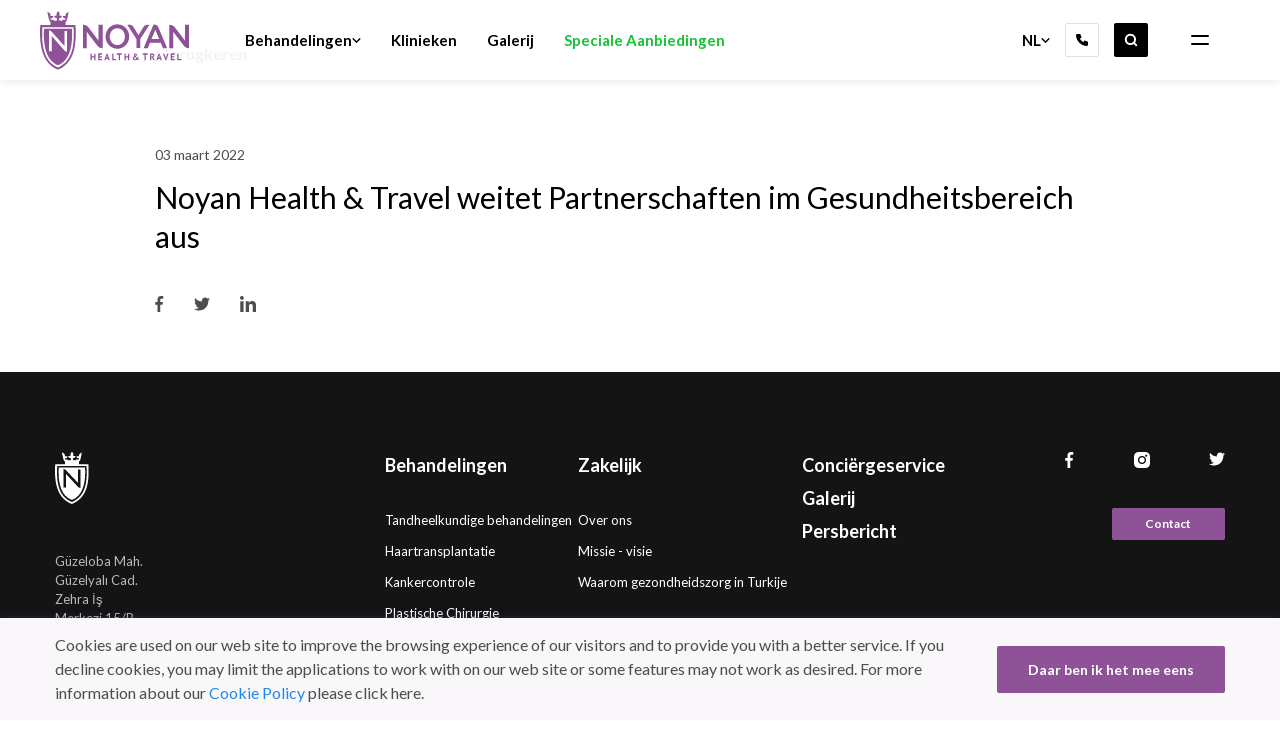

--- FILE ---
content_type: text/html; charset=utf-8
request_url: https://www.noyanhealthtravel.com/nl/press/noyan-health-travel-weitet-partnerschaften-im-gesundheitsbereich-aus/
body_size: 10348
content:

<!DOCTYPE html>
<html lang="nl">
<head>
    <meta charset="UTF-8">
    <meta http-equiv="X-UA-Compatible" content="IE=edge">
    <meta name="viewport" content="width=device-width, initial-scale=1.0">
    
    <title>Noyan Health & Travel weitet Partnerschaften im Gesundheitsbereich aus</title>
    <meta name="description" content="" />
    <meta name="keywords" content="">
    <meta name="robots" content="INDEX,FOLLOW" />
    <link rel="canonical" href="https://www.noyanhealthtravel.com/nl/press/noyan-health-travel-weitet-partnerschaften-im-gesundheitsbereich-aus/" />
    <meta name="twitter:card" content="summary" />
    <meta name="twitter:title" content="Noyan Health & Travel weitet Partnerschaften im Gesundheitsbereich aus" />
    <meta name="twitter:description" content="" />
    <meta name="twitter:image:src" content="" />
    <meta property="og:title" content="Noyan Health & Travel weitet Partnerschaften im Gesundheitsbereich aus" />
    <meta property="og:url" content="https://www.noyanhealthtravel.com/nl/press/noyan-health-travel-weitet-partnerschaften-im-gesundheitsbereich-aus/" />
    <meta property="og:image" content="" />
    <meta property="og:description" content="" />
    <meta itemprop="name" content="Noyan Health & Travel weitet Partnerschaften im Gesundheitsbereich aus" />
    <meta itemprop="description" content="" />
    <meta itemprop="image" content="" />
        <link rel="alternate" hreflang="de" href="https://www.noyanhealthtravel.com/de/press/noyan-health-travel-weitet-partnerschaften-im-gesundheitsbereich-aus/" />
        <link rel="alternate" hreflang="tr" href="https://www.noyanhealthtravel.com/tr/basin/noyan-health-travel-weitet-partnerschaften-im-gesundheitsbereich-aus/" />
        <link rel="alternate" hreflang="nl" href="https://www.noyanhealthtravel.com/nl/press/noyan-health-travel-weitet-partnerschaften-im-gesundheitsbereich-aus/" />
            <link rel="alternate" hreflang="x-default" href="https://www.noyanhealthtravel.com/en/press/noyan-health-travel-weitet-partnerschaften-im-gesundheitsbereich-aus/" />
        <link rel="alternate" hreflang="en" href="https://www.noyanhealthtravel.com/en/press/noyan-health-travel-weitet-partnerschaften-im-gesundheitsbereich-aus/" />
        <link rel="alternate" hreflang="fr" href="https://www.noyanhealthtravel.com/fr/press/noyan-health-travel-weitet-partnerschaften-im-gesundheitsbereich-aus/" />




    
    <link rel="apple-touch-icon" sizes="57x57" href="/Content/images/favicon/apple-icon-57x57.png">
    <link rel="apple-touch-icon" sizes="60x60" href="/Content/images/favicon/apple-icon-60x60.png">
    <link rel="apple-touch-icon" sizes="72x72" href="/Content/images/favicon/apple-icon-72x72.png">
    <link rel="apple-touch-icon" sizes="76x76" href="/Content/images/favicon/apple-icon-76x76.png">
    <link rel="apple-touch-icon" sizes="114x114" href="/Content/images/favicon/apple-icon-114x114.png">
    <link rel="apple-touch-icon" sizes="120x120" href="/Content/images/favicon/apple-icon-120x120.png">
    <link rel="apple-touch-icon" sizes="144x144" href="/Content/images/favicon/apple-icon-144x144.png">
    <link rel="apple-touch-icon" sizes="152x152" href="/Content/images/favicon/apple-icon-152x152.png">
    <link rel="apple-touch-icon" sizes="180x180" href="/Content/images/favicon/apple-icon-180x180.png">
    <link rel="icon" type="image/png" sizes="192x192" href="/Content/images/favicon/android-icon-192x192.png">
    <link rel="icon" type="image/png" sizes="32x32" href="/Content/images/favicon/favicon-32x32.png">
    <link rel="icon" type="image/png" sizes="96x96" href="/Content/images/favicon/favicon-96x96.png">
    <link rel="icon" type="image/png" sizes="16x16" href="/Content/images/favicon/favicon-16x16.png">
    <link rel="preconnect" href="https://fonts.googleapis.com">
    <link rel="preconnect" href="https://fonts.gstatic.com" crossorigin>
    <link href="https://fonts.googleapis.com/css2?family=Lato:wght@300;400;700;900&display=swap" rel="stylesheet">
    <link rel="manifest" href="/Content/images/favicon/manifest.json">
    <meta name="msapplication-TileColor" content="#ffffff">
    <meta name="msapplication-TileImage" content="/Content/images/favicon/ms-icon-144x144.png">
    <meta name="theme-color" content="#ffffff">
    <meta name="facebook-domain-verification" content="c1m0wwluvr00423lv87mtajh09pqbj" />
    <style>
        .visibility-control {
            visibility: hidden;
        }
    </style>
    <link href="/Content/uikit/dist/css/uikit.custom-theme.min.css" rel="stylesheet" />
    <link rel="stylesheet" href="https://cdnjs.cloudflare.com/ajax/libs/tarekraafat-autocomplete.js/10.2.6/css/autoComplete.02.min.css">
    
    <!-- Google Tag Manager -->
    <script src="https://cdnjs.cloudflare.com/ajax/libs/tarekraafat-autocomplete.js/10.2.6/autoComplete.min.js"></script>
    <script>
        (function (w, d, s, l, i) {
            w[l] = w[l] || [];
            w[l].push({
                'gtm.start': new Date().getTime(),
                event: 'gtm.js'
            });
            var f = d.getElementsByTagName(s)[0],
                j = d.createElement(s),
                dl = l != 'dataLayer' ? '&l=' + l : '';
            j.async = true;
            j.src =
                'https://www.googletagmanager.com/gtm.js?id=' + i + dl;
            f.parentNode.insertBefore(j, f);
        })(window, document, 'script', 'dataLayer', 'GTM-TFXG62B');
    </script>
    <!--  Google Tag Manager (noscript) -->
    <noscript>
        <iframe src="https://www.googletagmanager.com/ns.html?id=GTM-TFXG62B"
                height="0" width="0" style="display:none;visibility:hidden"></iframe>
    </noscript>
    <!-- End Google Tag Manager (noscript) -->
    <!-- End Google Tag Manager -->
    <!-- Facebook Pixel Code -->
    <script>
        !function (f, b, e, v, n, t, s) {
            if (f.fbq) return; n = f.fbq = function () {
                n.callMethod ?
                    n.callMethod.apply(n, arguments) : n.queue.push(arguments)
            };
            if (!f._fbq) f._fbq = n; n.push = n; n.loaded = !0; n.version = '2.0';
            n.queue = []; t = b.createElement(e); t.async = !0;
            t.src = v; s = b.getElementsByTagName(e)[0];
            s.parentNode.insertBefore(t, s)
        }(window, document, 'script',
            'https://connect.facebook.net/en_US/fbevents.js');
        fbq('init', '421063186171099');
        fbq('track', 'PageView');
    </script>
    <noscript>
        <img height="1" width="1" style="display:none"
             src="https://www.facebook.com/tr?id=421063186171099&ev=PageView&noscript=1" />
    </noscript>
    <!-- End Facebook Pixel Code —>

        <!-- Global site tag (gtag.js) - Google Analytics -->
    <script async src="https://www.googletagmanager.com/gtag/js?id=G-P7F1R4BWQC"></script>
    <script>
        window.dataLayer = window.dataLayer || [];
        function gtag() { dataLayer.push(arguments); }
        gtag('js', new Date());

        gtag('config', 'G-P7F1R4BWQC');
    </script>
        <script src="//code-eu1.jivosite.com/widget/M6aw14vhUp" async></script>
</head>
<body>


    

<header uk-sticky="animation: uk-animation-slide-top; top: 300px;" class="visibility-control">
    <div class="backdrop-blur uk-box-shadow-small">
        <div class="uk-container uk-container-large">
            <nav class="uk-navbar-container uk-navbar-transparent" uk-navbar>
                <div class="uk-navbar-left">
                    <a href="/nl/" class="uk-navbar-item uk-logo uk-padding-remove uk-margin-medium-right">
                        <img data-src="/Content/images/index/noyan_logo.svg" width="150" alt="noyan_logo.svg" uk-img>
                    </a>
                    <ul class="header-navbar uk-navbar-nav uk-visible@l uk-text-bold">
                                <li>
                                    <a href="/nl/behandelingen/">Behandelingen<span class="" uk-icon="icon: icn-chevron-down"></span></a>
                                    <div class="background-lighter uk-navbar-dropdown uk-margin-remove width-fix" uk-drop="boundary: .uk-navbar-nav; pos: bottom-right" style="min-height: 220px; padding: 20px;">
                                        <div class="uk-width-5-6 uk-margin-auto uk-position-relative dropdown-links">
                                            <div class="uk-grid-medium uk-child-width-1-3 uk-width-1-1" uk-grid>
                                                    <div class="uk-visible-toggle uk-transition-toggle">
                                                        <a class="uk-link-reset uk-flex uk-flex-middle" href="/nl/behandelingen/tandheelkundige-behandelingen-in-turkije/">Tandheelkundige behandelingen<span class="uk-transition-fade uk-margin-small-left" uk-icon="icon: icn-arrow-header"></span></a>
                                                        
                                                    </div>
                                                    <div class="uk-visible-toggle uk-transition-toggle">
                                                        <a class="uk-link-reset uk-flex uk-flex-middle" href="/nl/behandelingen/haartransplantatie-in-turkije/">Haartransplantatie<span class="uk-transition-fade uk-margin-small-left" uk-icon="icon: icn-arrow-header"></span></a>
                                                        
                                                    </div>
                                                    <div class="uk-visible-toggle uk-transition-toggle">
                                                        <a class="uk-link-reset uk-flex uk-flex-middle" href="/nl/behandelingen/kankerscreening-in-turkije/">Kankercontrole<span class="uk-transition-fade uk-margin-small-left" uk-icon="icon: icn-arrow-header"></span></a>
                                                        
                                                    </div>
                                                    <div class="uk-visible-toggle uk-transition-toggle">
                                                        <a class="uk-link-reset uk-flex uk-flex-middle" href="/nl/behandelingen/esthetische-plastische-chirurgie-in-turkije/">Plastische Chirurgie<span class="uk-transition-fade uk-margin-small-left" uk-icon="icon: icn-arrow-header"></span></a>
                                                        
                                                    </div>
                                                    <div class="uk-visible-toggle uk-transition-toggle">
                                                        <a class="uk-link-reset uk-flex uk-flex-middle" href="/nl/behandelingen/ivf-in-turkije/">In-vitrofertilisatie<span class="uk-transition-fade uk-margin-small-left" uk-icon="icon: icn-arrow-header"></span></a>
                                                        
                                                    </div>
                                                    <div class="uk-visible-toggle uk-transition-toggle">
                                                        <a class="uk-link-reset uk-flex uk-flex-middle" href="/nl/behandelingen/oogbehandelingen-in-turkije/">Oogbehandelingen<span class="uk-transition-fade uk-margin-small-left" uk-icon="icon: icn-arrow-header"></span></a>
                                                        
                                                    </div>
                                                    <div class="uk-visible-toggle uk-transition-toggle">
                                                        <a class="uk-link-reset uk-flex uk-flex-middle" href="/nl/behandelingen/orthopedie-in-turkije/">Orthopedie<span class="uk-transition-fade uk-margin-small-left" uk-icon="icon: icn-arrow-header"></span></a>
                                                        
                                                    </div>
                                                    <div class="uk-visible-toggle uk-transition-toggle">
                                                        <a class="uk-link-reset uk-flex uk-flex-middle" href="/nl/behandelingen/gewichtsverlies-chirurgie-turkije/">Obesitas<span class="uk-transition-fade uk-margin-small-left" uk-icon="icon: icn-arrow-header"></span></a>
                                                        
                                                    </div>
                                                    <div class="uk-visible-toggle uk-transition-toggle">
                                                        <a class="uk-link-reset uk-flex uk-flex-middle" href="/nl/behandelingen/esthetische-gynaecologie-in-turkije/">Esthetische Gynaecologie<span class="uk-transition-fade uk-margin-small-left" uk-icon="icon: icn-arrow-header"></span></a>
                                                        
                                                    </div>
                                                    <div class="uk-visible-toggle uk-transition-toggle">
                                                        <a class="uk-link-reset uk-flex uk-flex-middle" href="/nl/behandelingen/gynaecologische-controle-in-turkije/">Gynaecologische Controle<span class="uk-transition-fade uk-margin-small-left" uk-icon="icon: icn-arrow-header"></span></a>
                                                        
                                                    </div>
                                            </div>
                                        </div>
                                    </div>
                                </li>
                                <li><a href="/nl/clinics/">Klinieken</a></li>
                                <li><a href="/nl/gallery/">Galerij</a></li>
                                <li><a href="/nl/special-offers/">Speciale Aanbiedingen</a></li>
                    </ul>
                </div>
                <div class="uk-navbar-right visibility-control uk-flex uk-flex-middle">
                    <ul class="uk-navbar-nav">
                        <li>
                            <a href="#" class="uk-flex uk-flex-middle uk-text-bold uk-padding-remove-left">NL<span uk-icon="icon: icn-chevron-down"></span></a>
                            <div class="uk-border-rounded uk-box-shadow-small" uk-dropdown="mode: click; pos: bottom;" style="min-width: 24px; padding: 10px;">
                                <ul class="uk-nav uk-dropdown-nav uk-list-divider">
                                            <li><a class="uk-padding-remove uk-flex-center" href="/de/press/noyan-health-travel-weitet-partnerschaften-im-gesundheitsbereich-aus/">DE</a></li>
                                            <li><a class="uk-padding-remove uk-flex-center" href="/tr/basin/noyan-health-travel-weitet-partnerschaften-im-gesundheitsbereich-aus/">TR</a></li>
                                            <li><a class="uk-padding-remove uk-flex-center" href="/en/press/noyan-health-travel-weitet-partnerschaften-im-gesundheitsbereich-aus/">EN</a></li>
                                            <li><a class="uk-padding-remove uk-flex-center" href="/fr/press/noyan-health-travel-weitet-partnerschaften-im-gesundheitsbereich-aus/">FR</a></li>
                                </ul>
                            </div>

                        </li>
                        <li class="uk-visible@l">
                            <a href="tel:+90 538 944 3545" class="uk-preserve uk-padding-remove-left icn-transparent" uk-icon="icon: icn-phone"></a>
                            <div class="uk-border-rounded uk-box-shadow-small" uk-dropdown="mode: hover; pos: bottom" style="min-width: 24px; padding: 10px; background: #fff;">
                                <ul class="uk-nav uk-dropdown-nav">
                                    <li>+90 538 944 3545</li>
                                </ul>
                            </div>
                        </li>
                        <li class="uk-flex uk-flex-middle search-mobile-stage">
                            <div class="uk-navbar-item uk-padding-remove uk-visible@l">
                                <a href="#" type="button" class="uk-padding-remove uk-link-reset search-button" uk-icon="icon: icn-search"></a>
                                <div class="uk-card uk-card-body uk-card-default search-mobile" id="searchDrop" uk-drop="mode:click; pos: bottom-center; target: !.visibility-control;" style="top: 60px !important;">
                                    <div class="uk-inline uk-width-1-1">
                                        <a class="uk-form-icon uk-form-icon-flip" href="" uk-icon="icon: close" id="searchClose" style="z-index:1 !important;"></a>
                                        <input class="uk-search-input uk-search-navbar uk-width-1-1" id="autoComplete" type="search" placeholder="" autofocus>
                                    </div>
                                </div>
                            </div>
                            <div class="uk-navbar-item uk-padding-remove-left uk-hidden@l">
                                <a href="#" type="button" uk-icon="icon: icn-search" class="uk-link-reset search-button"></a>
                                <div class="uk-card uk-card-body uk-card-default search-mobile" id="searchDrop" uk-drop="mode:click; pos: bottom-right; target: !.visibility-control;" style="top: 60px !important;">
                                    <div class="uk-inline uk-width-1-1">
                                        <a class="uk-form-icon uk-form-icon-flip" href="" uk-icon="icon: close" id="searchClose" style="z-index:1 !important;"></a>
                                        <input class="uk-search-input uk-search-navbar uk-width-1-1" id="mobileAutoComplete" type="search" placeholder="" autofocus>
                                    </div>
                                </div>
                            </div>
                        </li>
                    </ul>
                    
                        <div class="uk-visible@l uk-flex uk-flex-middle">
                            <div class="desktop-menu-container" style="width: 92px;">
                                <a id="desktop-menu" class="uk-link-reset uk-preserve uk-navbar-item uk-padding-remove-right uk-flex uk-flex-row-reverse" uk-icon="icon: icn-menu"><span class="uk-text-bold" style="padding-left: 3px; font-size:15px; color:#000;"></span></a>
                            </div>
                            <div class="background-lighter uk-box-shadow-medium uk-padding" uk-drop="mode: click; pos: bottom-right; animation: uk-animation-slide-top-small; duration: 100" style="margin-top:0px">
                                <ul class="uk-nav-default uk-nav-divider uk-nav-parent-icon uk-text-secondary" uk-nav>
                                            <li class="uk-parent">
                                                <a href="/nl/about-us/" class="uk-link-reset uk-text-bold fs-15 uk-margin-small-top uk-margin-small-bottom" style="font-weight: 700 !important;">Zakelijk</a>
                                                <ul class="uk-nav-sub">
                                                        <li><a class="fs-13 uk-text-secondary" href="/nl/about-us/">Over Ons</a></li>
                                                        <li><a class="fs-13 uk-text-secondary" href="/nl/mission-vision/">Missie - Visie</a></li>
                                                        <li><a class="fs-13 uk-text-secondary" href="/nl/why-turkey-in-health/">Waarom Gezondheidszorg In Turkije</a></li>
                                                </ul>
                                            </li>
                                            <li><a href="/nl/hotels/" class="uk-link-reset uk-text-bold fs-15 uk-margin-small-top uk-margin-small-bottom" style="font-weight: 700 !important;">Hotels</a></li>
                                            <li><a href="/nl/concierge-services/" class="uk-link-reset uk-text-bold fs-15 uk-margin-small-top uk-margin-small-bottom" style="font-weight: 700 !important;">Conci&#235;rge Service</a></li>
                                            <li><a href="/nl/thermal-tourism/" class="uk-link-reset uk-text-bold fs-15 uk-margin-small-top uk-margin-small-bottom" style="font-weight: 700 !important;">Thermisch Toerisme</a></li>
                                            <li><a href="/nl/press/" class="uk-link-reset uk-text-bold fs-15 uk-margin-small-top uk-margin-small-bottom" style="font-weight: 700 !important;">Persbericht</a></li>
                                </ul>
                            </div>
                        </div>

                    <a href="#mobileMenu" class="uk-hidden@l uk-preserve uk-navbar-item uk-padding-remove-right uk-padding-remove-left" uk-icon="icon: icn-menu" uk-toggle></a>
                </div>
            </nav>
        </div>
    </div>
    <div id="mobileMenu" class="uk-modal-full uk-hidden@l" uk-modal>
        <div class="uk-modal-dialog uk-background-default" uk-height-viewport>
            <button class="uk-modal-close-full" type="button" uk-close></button>
            <div class="uk-background-default uk-flex uk-flex-left">
                <a class="uk-navbar-item" href="/nl/">
                    <img src="/Content/images/index/logo.png" alt="logo.png">
                </a>
            </div>
            <div class="uk-background-default">
                <div class="uk-container">
                    <ul class="uk-nav-default uk-nav-divider uk-nav-parent-icon uk-text-secondary mobile-list" uk-nav>
                                <li class="uk-parent">
                                    <a href="/nl/behandelingen/" class="uk-link-reset uk-text-bold fs-15 uk-margin-small-top uk-margin-small-bottom" style="font-weight: 700 !important;">Behandelingen</a>
                                    <ul class="uk-nav-sub">
                                            <li><a class="fs-13 uk-text-secondary" href="/nl/behandelingen/tandheelkundige-behandelingen-in-turkije/">Tandheelkundige behandelingen</a></li>
                                            <li><a class="fs-13 uk-text-secondary" href="/nl/behandelingen/haartransplantatie-in-turkije/">Haartransplantatie</a></li>
                                            <li><a class="fs-13 uk-text-secondary" href="/nl/behandelingen/kankerscreening-in-turkije/">Kankercontrole</a></li>
                                            <li><a class="fs-13 uk-text-secondary" href="/nl/behandelingen/esthetische-plastische-chirurgie-in-turkije/">Plastische Chirurgie</a></li>
                                            <li><a class="fs-13 uk-text-secondary" href="/nl/behandelingen/ivf-in-turkije/">In-vitrofertilisatie</a></li>
                                            <li><a class="fs-13 uk-text-secondary" href="/nl/behandelingen/oogbehandelingen-in-turkije/">Oogbehandelingen</a></li>
                                            <li><a class="fs-13 uk-text-secondary" href="/nl/behandelingen/orthopedie-in-turkije/">Orthopedie</a></li>
                                            <li><a class="fs-13 uk-text-secondary" href="/nl/behandelingen/gewichtsverlies-chirurgie-turkije/">Obesitas</a></li>
                                            <li><a class="fs-13 uk-text-secondary" href="/nl/behandelingen/esthetische-gynaecologie-in-turkije/">Esthetische Gynaecologie</a></li>
                                            <li><a class="fs-13 uk-text-secondary" href="/nl/behandelingen/gynaecologische-controle-in-turkije/">Gynaecologische Controle</a></li>
                                    </ul>
                                </li>
                                <li><a href="/nl/clinics/" class="uk-link-reset uk-text-bold fs-15 uk-margin-small-top uk-margin-small-bottom" style="font-weight: 700 !important;">Klinieken</a></li>
                                <li><a href="/nl/gallery/" class="uk-link-reset uk-text-bold fs-15 uk-margin-small-top uk-margin-small-bottom" style="font-weight: 700 !important;">Galerij</a></li>
                                <li><a href="/nl/special-offers/" class="uk-link-reset uk-text-bold fs-15 uk-margin-small-top uk-margin-small-bottom" style="font-weight: 700 !important;">Speciale Aanbiedingen</a></li>
                    </ul>
                </div>
            </div>
        </div>
    </div>
</header>

<script>
    const desktopMenuContainer = document.querySelector(".desktop-menu-container")
    const desktopMenu = document.querySelector("#desktop-menu")

    const dropdownOpenState = () => {
        desktopMenu.firstChild.textContent = '';
        desktopMenu.setAttribute('uk-icon', 'icon: icn-menu-close')
        console.log(desktopMenu);
    }

    const dropdownCloseState = ()=> {
        desktopMenu.firstChild.textContent = '';
        desktopMenu.setAttribute('uk-icon', 'icon: icn-menu')
    }

    const mutationCallback = (mutationsList) => {
    for (const mutation of mutationsList) {
        if ( mutation.type !== "attributes" || mutation.attributeName !== "aria-expanded") return;

        if(desktopMenuContainer.getAttribute('aria-expanded') === "true"){
            dropdownOpenState()
        }else {
            dropdownCloseState()
        }
    }
    }
    const observer = new MutationObserver(mutationCallback)
    observer.observe(desktopMenuContainer, { attributes: true })

    
    
    
</script>
    <main class="visibility-control">
        

<section class="uk-section uk-section-small section-news">
    <div class="uk-container">
        <div class="uk-grid uk-grid-medium uk-flex-center" uk-grid>
            <div class="uk-width-5-6@m">
                <a href="#" class="uk-link-muted back"><span uk-icon="icon: icn-chevron-left;"></span> Terugkeren</a>

                <div class="image">
                    <img class="uk-width-1-1" />
                </div>

                <time datetime="03 maart 2022">03 maart 2022</time>

                <h1 class="uk-h2 uk-text-emphasis">Noyan Health &amp; Travel weitet Partnerschaften im Gesundheitsbereich aus</h1>
                
                <div class="uk-margin-bottom share">
                    <span></span>
                    <ul class="uk-iconnav uk-flex-middle">
                        <li><a href="javascript:void(window.open('https://www.facebook.com/sharer.php?u=' + encodeURIComponent(document.location) + '?t=' + encodeURIComponent(document.title),'_blank'))" uk-icon="icon: icn-facebook;" target="_blank"></a></li>
                        <li><a href="javascript:void(window.open('https://twitter.com/share?url=' + encodeURIComponent(document.location) + '&amp;text=' + encodeURIComponent(document.title)))" uk-icon="icon: icn-twitter;" target="_blank"></a></li>
                        <li><a href="javascript:void(window.open('https://www.linkedin.com/shareArticle?url=' + encodeURIComponent(document.location) + '&amp;title=' + encodeURIComponent(document.title),'_blank'))" uk-icon="icon: icn-linkedin;" target="_blank"></a></li>
                    </ul>
                </div>
            </div>
        </div>
    </div>
</section>
    </main>

    <div id="policy-modal" class="uk-position-fixed uk-position-bottom uk-width-1-1 uk-padding-small uk-padding-remove-horizontal uk-background-muted uk-hidden" style="box-shadow: 0px 5px 10px 1px #4d3581; z-index: 1012;">
        <div class="uk-container">
            <div class="uk-grid-medium uk-flex-middle" uk-grid>
                <div class="uk-width-expand@m uk-text-center uk-text-left@m"><div class="uk-width-expand@m uk-text-center uk-text-left@m uk-first-column">Cookies are used on our web site to improve the browsing experience of our visitors and to provide you with a better service. If you decline cookies, you may limit the applications to work with on our web site or some features may not work as desired. For more information about our <a href="/nl/policy-concerning-the-lppd/" title="Wet voor de Bescherming van Persoonsgegevens">Cookie Policy</a> please click here.</div></div>
                <div class="uk-width-1-1 uk-width-auto@m"><button type="button" id="accept-policy" class="uk-button uk-button-primary uk-width-1-1 uk-width-auto@m">Daar ben ik het mee eens</button></div>
            </div>
        </div>
    </div>
    
<footer class="uk-background-dark">
    <div class="uk-section">
        <div class="uk-container">
            <div class="uk-grid-medium" uk-grid>
                <div class="uk-width-1-4@m">
                    <div class="uk-width-2-3@m">
                        <div class="uk-flex uk-flex-center uk-flex-left@m">
                            <div class="uk-preserve uk-visible@m" style="margin-bottom: 48px;" uk-icon="icon: icn-noyan"></div>
                            <div class="uk-preserve uk-hidden@m" style="margin-bottom: 24px;" uk-icon="icon: icn-noyan; ratio: 0.9"></div>
                        </div>
                        <div class="uk-text-center uk-text-left@m uk-light">
                            <div class="uk-width-1-2@m uk-visible@m" style="font-size: 13px; margin-bottom: 12px; opacity: 0.7;">G&#252;zeloba Mah. G&#252;zelyalı Cad. Zehra İş Merkezi 15/B Muratpaşa / Antalya</div>
                            <div class="uk-width-1-2@m uk-hidden@m" style="font-size: 13px; margin-bottom: 12px;">G&#252;zeloba Mah. G&#252;zelyalı Cad. Zehra İş Merkezi 15/B Muratpaşa / Antalya</div>
                            <div>
                                <a href="tel:+90 538 944 3545" class="uk-link-reset uk-visible@m" style="font-size: 13px; opacity: 0.7;">+90 538 944 3545</a>
                                <a href="tel:+90 538 944 3545" class="uk-link-reset uk-hidden@m" style="font-size: 13px;">+90 538 944 3545</a>
                            </div>
                            <div>
                                <a class="uk-link-reset uk-margin-medium-bottom uk-visible@m" style="font-size: 13px; opacity: 0.7;" href="mailto:info@noyanhealthtravel.com">info@noyanhealthtravel.com</a>
                                <a class="uk-link-reset uk-margin-medium-bottom uk-hidden@m" style="font-size: 13px;" href="mailto:info@noyanhealthtravel.com">info@noyanhealthtravel.com</a>
                            </div>

                        </div>
                    </div>
                </div>
                <div class="uk-width-expand@m">
                    <div class="uk-grid-medium uk-width-1-1 uk-margin-auto" uk-grid>
                                <div class="uk-width-1-2 uk-width-1-3@m uk-light">
                                    <ul class="uk-nav uk-nav-default">

                                        <li class="uk-nav-header uk-padding-remove-top">Behandelingen</li>
                                            <li><a href="/nl/behandelingen/tandheelkundige-behandelingen-in-turkije/">Tandheelkundige behandelingen</a></li>
                                            <li><a href="/nl/behandelingen/haartransplantatie-in-turkije/">Haartransplantatie</a></li>
                                            <li><a href="/nl/behandelingen/kankerscreening-in-turkije/">Kankercontrole</a></li>
                                            <li><a href="/nl/behandelingen/esthetische-plastische-chirurgie-in-turkije/">Plastische Chirurgie</a></li>
                                            <li><a href="/nl/behandelingen/ivf-in-turkije/">In-vitrofertilisatie</a></li>
                                            <li><a href="/nl/behandelingen/oogbehandelingen-in-turkije/">Oogbehandelingen</a></li>
                                            <li><a href="/nl/behandelingen/orthopedie-in-turkije/">Orthopedie</a></li>
                                            <li><a href="/nl/behandelingen/gewichtsverlies-chirurgie-turkije/">Obesitas</a></li>
                                            <li><a href="/nl/behandelingen/esthetische-gynaecologie-in-turkije/">Esthetische Gynaecologie</a></li>
                                            <li><a href="/nl/behandelingen/gynaecologische-controle-in-turkije/">Gynaecologische Controle</a></li>
                                    </ul>
                                </div>
                                <div class="uk-width-1-2 uk-width-2-3@m uk-light">
                                    <div class="uk-grid-medium" uk-grid>
                                            <ul class="uk-nav uk-nav-default uk-width-1-2@m">
                                                <li class="uk-nav-header uk-padding-remove-top">Zakelijk</li>
                                                    <li><a href="/nl/about-us/">Over ons</a></li>
                                                    <li><a href="/nl/mission-vision/">Missie - visie</a></li>
                                                    <li><a href="/nl/why-turkey-in-health/">Waarom gezondheidszorg in Turkije</a></li>
                                            </ul>
                                                                                    <ul class="uk-nav uk-nav-default uk-width-1-2@m">
                                                    <li class="uk-nav-header uk-margin-remove uk-padding-remove-top"><a href="/nl/concierge-services/" class="uk-link-reset uk-padding-remove">Conci&#235;rgeservice</a></li>
                                                    <li class="uk-nav-header uk-margin-remove uk-padding-remove-top"><a href="/nl/gallery/" class="uk-link-reset uk-padding-remove">Galerij</a></li>
                                                    <li class="uk-nav-header uk-margin-remove uk-padding-remove-top"><a href="/nl/press/" class="uk-link-reset uk-padding-remove">Persbericht</a></li>
                                            </ul>
                                    </div>

                                </div>

                    </div>
                </div>
                <div class="uk-width-1-6@m">
                        <div class="uk-flex uk-flex-center uk-flex-right@m">
                            <ul class="uk-iconnav uk-flex uk-flex-between uk-light uk-margin-medium-bottom uk-width-1-2 uk-width-1-1@m">
                                    <li><a target="_blank" href="https://www.facebook.com/noyanhealthtravel?ref=pages_you_manage" rel="nofollow"  uk-icon="icon: icn-facebook"></a></li>
                                    <li><a target="_blank" href="https://www.instagram.com/noyanhealthtravel/" rel="nofollow"  uk-icon="icon: icn-instagram"></a></li>
                                    <li><a target="_blank" href="https://twitter.com/HealthNoyan" rel="nofollow"  uk-icon="icon: icn-twitter"></a></li>
                            </ul>
                        </div>
                    <div class="uk-flex uk-flex-right uk-visible@m">
                        <a href="/nl/contact-us/" class="uk-button uk-button-small uk-button-primary uk-width-2-3">Contact</a>
                    </div>
                    <div class="uk-hidden@m">
                        <div class="uk-flex uk-flex-column uk-flex-middle">
                                                            <a class="uk-text-small uk-link-reset uk-margin-small-bottom" href="/nl/policy-concerning-the-lppd/">Wet voor de Bescherming van Persoonsgegevens</a>
                        </div>
                    </div>
                </div>
            </div>
        </div>
    </div>
    <div class="uk-background-dark">
        <div class="uk-section-xsmall">
            <div class="uk-container">
                <div class="uk-flex uk-flex-between uk-flex-middle uk-visible@m">
                    <div>
                        <div class="uk-text-small">Noyan Health &amp; Travel &#169; 2026 Alle rechten voorbehouden.</div>
                    </div>
                    <div class="uk-flex uk-light">
                                                    <a class="uk-text-small uk-link-reset uk-margin-small-right" href="/nl/policy-concerning-the-lppd/">Wet voor de Bescherming van Persoonsgegevens</a>
                    </div>
                    <div>
                        <a href="https://clockwork.com.tr/"  target="_blank" class="uk-preserve" uk-icon="icon: icn-cw"></a>
                    </div>
                </div>
            </div>
        </div>
    </div>
</footer>
    <!-- Mobil Randevu-->
    
    <!--Whatsapp-->
    <div class="uk-position-fixed uk-position-bottom-left uk-flex uk-flex-column whatsapp-fixed uk-hidden@m" style="z-index: 1011;">
        <a href="https://t.me/+905498402982" class="whatsapp-icon" target="_blank">
            <img src="/Content/uikit/custom/icons/telegram_icn.svg" />
        </a>

        <a href="https://wa.me/+905389443545" class="whatsapp-icon" target="_blank">
            <img src="/Content/uikit/custom/icons/wp_icn.svg" width="72" />
        </a>
    </div>

    <script src="/Content/uikit/dist/js/uikit.min.js" defer></script>
    <script src="/Content/uikit/dist/js/uikit-icons.min.js" defer></script>
    <script src="https://code.jquery.com/jquery-3.6.0.min.js" integrity="sha256-/xUj+3OJU5yExlq6GSYGSHk7tPXikynS7ogEvDej/m4=" crossorigin="anonymous"></script>
    
    <script>
        const notification = document.querySelector('#policy-modal');
        const kvkk = localStorage.getItem('kvkk');
        const policyAcceptBtn = document.querySelector('#accept-policy');

        if (notification && kvkk == null) {
            notification.classList.remove('uk-hidden');
        }

        if (notification && kvkk) {
            notification.classList.add('uk-hidden');
        }

        policyAcceptBtn.addEventListener('click', () => {
            localStorage.setItem('kvkk', 'true');
            notification.classList.add('uk-hidden');
        });
    </script>
    <script src="//sl.setrowid.com/index.js.php?mkodu=2896"></script>
    <script type="text/javascript">
        SETROWSCRIPTPARAMETERS_2 = {

            _uye_bilgileri: {

                eposta: ""

            }
        };
    </script>
    <script>
        function loadFilesAfterPageLoad() {
            $(document).ready(function () {
                WebFontConfig = {
                    google: {
                        families: ['Lato:wght@400;500&display=swap']
                    },
                    timeout: 4000
                };

                (function (d) {
                    var wf = d.createElement('script'), s = d.scripts[0];
                    wf.src = 'https://ajax.googleapis.com/ajax/libs/webfont/1.6.26/webfont.js';
                    wf.async = true;
                    s.parentNode.insertBefore(wf, s);
                })(document);
            });
            $(window).on("load", function () {
                var cls = document.getElementsByClassName('visibility-control'),
                    i = cls.length;

                for (i = 0; i < cls.length; i++) {
                    cls[i].style.visibility = "visible";
                }
            });
        }
        loadFilesAfterPageLoad();
    </script>

    <script>
        function searchAutoComplete() {
            const autoCompleteJS = new autoComplete({
                selector: "#autoComplete",
                data: {
                    src: async () => {
                        try {
                            // Fetch External Data Source
                            const source = await fetch('/clockwork/surface/helper/SearchData?lan=nl');
                            const data = await source.json();
                            // Returns Fetched data
                            return data;
                        } catch (error) {
                            return error;
                        }
                    },
                    keys: ["Title"],
                    cache: true,
                    filter: (list) => {
                        // Filter duplicates
                        // incase of multiple data keys usage
                        const filteredResults = Array.from(
                            new Set(list.map((value) => value.match))
                        ).map((Title) => {
                            return list.find((value) => value.match === Title);
                        });
                        return filteredResults;
                    }
                },
                resultsList: {
                    noResults: false,
                    maxResults: 5,
                    tabSelect: true
                },
                resultItem: {
                    element: (item, data) => {
                        // Modify Results Item Style
                        item.style = "display: flex; justify-content: space-between;";
                        // Modify Results Item Content
                        item.innerHTML = `<div><a class="uk-link-reset" href="${data.value.Url}">${data.match}</a></div>`;
                    },
                    highlight: true
                },
                events: {
                    input: {
                        focus: () => {
                            if (autoCompleteJS.input.value.length) autoCompleteJS.start();
                        }
                    }
                }
            });
            autoCompleteJS.input.addEventListener("selection", function (event) {
                const feedback = event.detail;
                autoCompleteJS.input.blur();
                window.location.href = feedback.selection.value.Url;
            });

            const searchCloseButtons = document.querySelectorAll("#searchClose");
            searchCloseButtons.forEach((item) => {
                item.addEventListener("click", function () {
                    const searchDrops = document.querySelectorAll("#searchDrop");
                    searchDrops.forEach((item) => {
                        UIkit.drop(item).hide(0);
                    })
                });
            });
        }
        searchAutoComplete();

        function mobileSearchAutoComplete() {
            const autoCompleteJS = new autoComplete({
                selector: "#mobileAutoComplete",
                data: {
                    src: async () => {
                        try {
                            // Fetch External Data Source
                            const source = await fetch('/clockwork/surface/helper/SearchData?lan=nl');
                            const data = await source.json();
                            // Returns Fetched data
                            return data;
                        } catch (error) {
                            return error;
                        }
                    },
                    keys: ["Title"],
                    cache: true,
                    filter: (list) => {
                        // Filter duplicates
                        // incase of multiple data keys usage
                        const filteredResults = Array.from(
                            new Set(list.map((value) => value.match))
                        ).map((Title) => {
                            return list.find((value) => value.match === Title);
                        });
                        return filteredResults;
                    }
                },
                resultsList: {
                    noResults: false,
                    maxResults: 5,
                    tabSelect: true
                },
                resultItem: {
                    element: (item, data) => {
                        // Modify Results Item Style
                        item.style = "display: flex; justify-content: space-between;";
                        // Modify Results Item Content
                        item.innerHTML = `<div><a class="uk-link-reset" href="${data.value.Url}">${data.match}</a></div>`;
                    },
                    highlight: true
                },
                events: {
                    input: {
                        focus: () => {
                            if (autoCompleteJS.input.value.length) autoCompleteJS.start();
                        }
                    }
                }
            });
        }

        mobileSearchAutoComplete();
    </script>
</body>
</html>


--- FILE ---
content_type: image/svg+xml
request_url: https://www.noyanhealthtravel.com/Content/images/index/noyan_logo.svg
body_size: 5958
content:
<svg width="114" height="45" viewBox="0 0 114 45" fill="none" xmlns="http://www.w3.org/2000/svg">
<path fill-rule="evenodd" clip-rule="evenodd" d="M98.2976 11.096C100.231 11.096 101.85 11.8598 103.029 13.6992L110.227 23.1353V11.096H113.3V28.7889C111.553 28.8508 110.007 27.9961 108.69 26.1049L101.33 16.506V28.7889H98.2967L98.2976 11.096ZM87.6505 24.5764V21.8487H90.6002L87.6613 14.8848L87.6505 14.9103V11.0596C88.7877 11.2724 89.6013 11.9643 90.0451 13.1836L96.6641 28.8226H93.4956L91.7112 24.5837L87.6505 24.5791V24.5764ZM87.6505 11.0596V14.9076L84.6999 21.8451H87.6505V24.5728H83.6549L81.8984 28.8189H80.9221V23.6108L86.2376 11.0196C86.708 10.9652 87.1838 10.9787 87.6505 11.0596ZM80.9221 14.5602L83.1215 11.1688C82.3878 11.094 81.6473 11.1246 80.9221 11.2597V14.5602ZM80.9221 11.2615V14.5602L76.2413 21.7796V28.6898H73.2581V21.7796L68.0647 13.7455V11.1315C69.1188 11.2115 69.9631 11.537 70.6492 12.228L74.8266 18.9637L78.8945 12.3771C79.3926 11.8034 80.0742 11.4388 80.9221 11.2615ZM80.9221 23.6108L78.7236 28.8189H80.9221V23.6108ZM68.0647 11.1315V13.7455L67.1002 12.2526V11.1206C67.4216 11.1053 67.7437 11.109 68.0647 11.1315ZM67.1002 23.5308V16.4196C68.0232 18.5809 68.0232 21.3704 67.1002 23.5308ZM67.1002 11.1206V12.2526L66.4014 11.1733C66.6428 11.1487 66.8751 11.1306 67.1002 11.1206ZM67.1002 16.4196C65.7361 13.0982 62.5107 10.766 58.7645 10.7823V13.7583C66.4285 13.8928 66.4231 26.2431 58.7645 26.3758V29.1654C62.5107 29.1826 65.7361 26.8504 67.1002 23.5281V16.4196ZM58.7645 10.7823V13.7583C51.1006 13.8928 51.106 26.2431 58.7645 26.3758V29.1654C55.2074 29.1517 52.1365 27.0286 50.6883 23.9563V15.9914C52.1365 12.9209 55.2037 10.7978 58.7645 10.7841V10.7823ZM50.6883 23.9563V15.9914C49.5177 18.3681 49.5177 21.5787 50.6883 23.9563ZM13.6982 44.9734V43.3132L13.7081 43.3177C25.8215 37.6686 26.0023 24.6355 25.4952 12.8963H13.6982V1.00434C15.0894 1.58717 14.8074 3.23108 14.8164 4.41855H16.6614C16.6795 5.16412 16.2302 5.70603 15.2467 6.01426C14.0182 6.32522 14.1728 7.77819 15.225 8.02369L16.9489 8.01459C16.8666 6.96715 18.784 7.46905 19.3734 7.36994L19.3644 6.33704C18.0699 6.31704 17.391 5.75604 17.4452 4.55311L19.5867 4.5422C18.906 3.37474 19.9691 2.18454 21.7563 1.40077C21.3947 2.45095 20.7836 7.85275 19.9619 8.48922C19.0208 8.94384 19.4954 10.575 19.3888 11.3279H26.9913C27.6295 24.7292 27.1196 39.1388 13.7027 44.9698L13.6982 44.9734ZM13.6982 41.5829C23.2804 37.855 25.0088 24.8701 24.2603 14.1374H13.6982V21.716L18.5643 27.1068V15.865H20.5893V31.6376L18.728 30.6538L13.6982 24.9565V41.5829ZM32.5915 11.096C34.5251 11.096 36.1432 11.8598 37.322 13.6992L44.5205 23.1353V11.096H47.594V28.7889C45.8457 28.8508 44.2999 27.9961 42.9837 26.1049L35.6216 16.506V28.7889H32.5888V11.096H32.5915ZM13.6982 1.00434V12.8963H1.79722C1.13188 25.2893 2.13983 38.606 13.6982 43.3132V44.9734L13.6457 44.9998C0.678083 39.6835 -0.592017 25.0547 0.17637 11.3279H8.00759C8.19381 7.69545 7.5556 9.7267 6.80168 7.05444L5.54243 1.32622C7.38113 2.03088 8.38908 3.03013 7.87652 4.56766L10.0813 4.56221C10.0642 5.75058 9.43951 6.36796 8.07268 6.28976C8.07268 6.64164 8.07268 6.99443 8.06635 7.3463C8.85734 7.50633 10.4077 6.83804 10.4818 8.01096H12.4281C13.1278 7.78001 13.3104 6.45161 12.3992 6.10155C11.4147 5.86515 10.7331 5.40325 10.7503 4.42127H12.5962C12.5583 3.23926 12.4543 1.61445 13.69 0.99707L13.6982 1.00434ZM13.6982 14.1374L3.03116 14.1365C2.46164 24.2591 3.61423 37.8204 13.6792 41.5911L13.6982 41.5829V24.9565L8.89711 19.5183V30.9693H6.8071V15.1803L8.57078 16.035L13.6982 21.7141V14.1374Z" fill="#8D5396"/>
<path d="M81.9013 33.6027H80.4414V37.7633H79.4678V33.6027H78.0078V32.6234H81.9013V33.6027Z" fill="#8D5396"/>
<path d="M83.6052 32.8444C84.6249 32.7262 86.0758 32.4425 86.742 33.4372C87.1597 34.2446 86.7646 35.4184 85.857 35.6476C86.2114 35.6476 87.1633 37.5215 87.3423 37.7634H86.2195L85.0896 35.8203L84.5779 35.7294V37.767H83.6052V32.8444ZM85.0932 33.5945C84.9207 33.5892 84.7481 33.6011 84.5779 33.63V35.0711C85.9628 35.3657 86.4473 33.6936 85.0932 33.5945Z" fill="#8D5396"/>
<path d="M91.2483 36.7841H89.7305L89.3572 37.7634H88.436L90.1762 32.868H90.8732L92.6134 37.7634H91.6434L91.2483 36.7841ZM89.9583 35.8049H91.0558C90.8849 35.3412 90.5722 34.3337 90.5215 33.8473H90.4854C90.4348 34.3328 90.1274 35.343 89.9583 35.8049Z" fill="#8D5396"/>
<path d="M95.4998 35.7149L95.6236 36.5396H95.658C95.658 35.9649 96.5357 33.4481 96.7183 32.868H97.7127L95.9183 37.7634H95.2412L93.4332 32.868H94.5343L95.4998 35.7149Z" fill="#8D5396"/>
<path d="M99.4213 32.6234H102.341V33.6027H100.395V34.8256H102.098V35.8048H100.395V36.7841H102.341V37.7633H99.4213V32.6234Z" fill="#8D5396"/>
<path d="M107.454 37.7634H104.29V32.868H105.264V36.7841H107.454V37.7634Z" fill="#8D5396"/>
<path d="M41.2642 35.8049H39.3179V37.7634H38.3444V32.868H39.3179V34.8256H41.2642V32.868H42.2378V37.7634H41.2642V35.8049Z" fill="#8D5396"/>
<path d="M44.1842 32.6234H47.1041V33.6027H45.401V34.8256H47.1041V35.8048H45.1578V36.7841H47.1041V37.7633H44.1842V32.6234Z" fill="#8D5396"/>
<path d="M51.6691 36.7841H50.1522L49.7797 37.7634H48.8577L50.5933 32.868H51.2912L53.0341 37.7634H52.0641L51.6691 36.7841ZM50.3791 35.8049H51.4774C51.3066 35.3412 50.9938 34.3337 50.9432 33.8473H50.9061C50.8555 34.3328 50.5481 35.343 50.3791 35.8049Z" fill="#8D5396"/>
<path d="M57.811 37.7634H54.8911V32.868H55.8647V36.7841H57.811V37.7634Z" fill="#8D5396"/>
<path d="M62.1917 33.6027H60.7318V37.7633H59.7582V33.6027H58.2982V32.6234H62.1917V33.6027Z" fill="#8D5396"/>
<path d="M66.8145 35.8049H65.1114V37.7634H64.1378V32.868H65.1114V34.8256H66.8145V32.868H67.7881V37.7634H66.8145V35.8049Z" fill="#8D5396"/>
<path d="M70.5308 36.3914C70.5245 35.6376 71.0931 35.0429 71.7159 34.6947C69.6738 31.6269 76.0858 32.5471 72.8242 34.8202C73.1253 35.3 73.4753 35.747 73.8683 36.154C74.1025 35.9013 74.2679 35.503 74.3908 35.1675L75.0544 35.523C74.8975 35.9251 74.6844 36.3026 74.4216 36.6441C74.6452 36.8544 74.8943 37.0355 75.1628 37.1833L74.6756 37.8652C74.3726 37.7119 74.096 37.5105 73.8566 37.2688C72.9327 38.248 70.5362 38.0616 70.5308 36.3914ZM73.3115 36.7105C72.8772 36.262 72.4839 35.7751 72.1363 35.2557C70.5462 36.2504 72.0956 37.8452 73.3115 36.7105ZM72.2312 33.7509C72.2457 33.985 72.3347 34.2082 72.4852 34.3874C73.627 33.8437 72.5341 32.7926 72.2312 33.7509V33.7509Z" fill="#8D5396"/>
</svg>


--- FILE ---
content_type: image/svg+xml
request_url: https://www.noyanhealthtravel.com/Content/uikit/custom/icons/telegram_icn.svg
body_size: 1200
content:
<svg width="72" height="72" viewBox="0 0 72 72" fill="none" xmlns="http://www.w3.org/2000/svg">
<rect width="72" height="72" rx="2" fill="#25A3E1"/>
<g clip-path="url(#clip0_1503_6956)">
<path fill-rule="evenodd" clip-rule="evenodd" d="M60 36C60 49.254 49.254 60 36 60C22.746 60 12 49.254 12 36C12 22.746 22.746 12 36 12C49.254 12 60 22.746 60 36ZM36.86 29.718C34.526 30.688 29.86 32.698 22.864 35.746C21.728 36.198 21.132 36.64 21.078 37.072C20.986 37.804 21.902 38.092 23.146 38.482C23.316 38.536 23.492 38.59 23.672 38.65C24.898 39.048 26.546 39.514 27.402 39.532C28.18 39.548 29.048 39.228 30.006 38.572C36.542 34.158 39.916 31.928 40.128 31.88C40.278 31.846 40.486 31.802 40.626 31.928C40.766 32.052 40.752 32.288 40.738 32.352C40.646 32.738 37.058 36.076 35.198 37.804C34.618 38.342 34.208 38.724 34.124 38.812C33.936 39.006 33.744 39.192 33.56 39.37C32.42 40.466 31.568 41.29 33.608 42.634C34.588 43.28 35.372 43.814 36.154 44.346C37.008 44.928 37.86 45.508 38.964 46.232C39.244 46.416 39.512 46.606 39.774 46.792C40.768 47.502 41.662 48.138 42.766 48.038C43.406 47.978 44.07 47.376 44.406 45.578C45.2 41.326 46.764 32.118 47.126 28.322C47.148 28.0068 47.1346 27.6902 47.086 27.378C47.0569 27.1259 46.9341 26.8939 46.742 26.728C46.456 26.494 46.012 26.444 45.812 26.448C44.91 26.464 43.526 26.946 36.86 29.718V29.718Z" fill="white"/>
</g>
<defs>
<clipPath id="clip0_1503_6956">
<rect width="48" height="48" fill="white" transform="translate(12 12)"/>
</clipPath>
</defs>
</svg>


--- FILE ---
content_type: image/svg+xml
request_url: https://www.noyanhealthtravel.com/Content/uikit/custom/icons/wp_icn.svg
body_size: 1120
content:
<svg width="72" height="72" viewBox="0 0 72 72" fill="none" xmlns="http://www.w3.org/2000/svg">
<rect width="72" height="72" rx="2" fill="#25D366"/>
<g clip-path="url(#clip0_1503_6956)">
<path d="M36.006 12H35.994C22.761 12 12 22.764 12 36C12 41.25 13.692 46.116 16.569 50.067L13.578 58.983L22.803 56.034C26.598 58.548 31.125 60 36.006 60C49.239 60 60 49.233 60 36C60 22.767 49.239 12 36.006 12ZM49.971 45.891C49.392 47.526 47.094 48.882 45.261 49.278C44.007 49.545 42.369 49.758 36.855 47.472C29.802 44.55 25.26 37.383 24.906 36.918C24.567 36.453 22.056 33.123 22.056 29.679C22.056 26.235 23.805 24.558 24.51 23.838C25.089 23.247 26.046 22.977 26.964 22.977C27.261 22.977 27.528 22.992 27.768 23.004C28.473 23.034 28.827 23.076 29.292 24.189C29.871 25.584 31.281 29.028 31.449 29.382C31.62 29.736 31.791 30.216 31.551 30.681C31.326 31.161 31.128 31.374 30.774 31.782C30.42 32.19 30.084 32.502 29.73 32.94C29.406 33.321 29.04 33.729 29.448 34.434C29.856 35.124 31.266 37.425 33.342 39.273C36.021 41.658 38.193 42.42 38.97 42.744C39.549 42.984 40.239 42.927 40.662 42.477C41.199 41.898 41.862 40.938 42.537 39.993C43.017 39.315 43.623 39.231 44.259 39.471C44.907 39.696 48.336 41.391 49.041 41.742C49.746 42.096 50.211 42.264 50.382 42.561C50.55 42.858 50.55 44.253 49.971 45.891Z" fill="white"/>
</g>
<defs>
<clipPath id="clip0_1503_6956">
<rect width="48" height="48" fill="white" transform="translate(12 12)"/>
</clipPath>
</defs>
</svg>


--- FILE ---
content_type: application/javascript
request_url: https://www.noyanhealthtravel.com/Content/uikit/dist/js/uikit-icons.min.js
body_size: 92894
content:
/*! UIkit 3.9.4 | https://www.getuikit.com | (c) 2014 - 2022 YOOtheme | MIT License */(function(t,i){typeof exports=="object"&&typeof module!="undefined"?module.exports=i():typeof define=="function"&&define.amd?define("uikiticons",i):(t=typeof globalThis!="undefined"?globalThis:t||self,t.UIkitIcons=i())})(this,function(){"use strict";function t(i){t.installed||i.icon.add({"500px":'<svg width="20" height="20" viewBox="0 0 20 20" xmlns="http://www.w3.org/2000/svg"><path d="M9.624,11.866c-0.141,0.132,0.479,0.658,0.662,0.418c0.051-0.046,0.607-0.61,0.662-0.664c0,0,0.738,0.719,0.814,0.719 c0.1,0,0.207-0.055,0.322-0.17c0.27-0.269,0.135-0.416,0.066-0.495l-0.631-0.616l0.658-0.668c0.146-0.156,0.021-0.314-0.1-0.449 c-0.182-0.18-0.359-0.226-0.471-0.125l-0.656,0.654l-0.654-0.654c-0.033-0.034-0.08-0.045-0.124-0.045 c-0.079,0-0.191,0.068-0.307,0.181c-0.202,0.202-0.247,0.351-0.133,0.462l0.665,0.665L9.624,11.866z"/><path d="M11.066,2.884c-1.061,0-2.185,0.248-3.011,0.604c-0.087,0.034-0.141,0.106-0.15,0.205C7.893,3.784,7.919,3.909,7.982,4.066 c0.05,0.136,0.187,0.474,0.452,0.372c0.844-0.326,1.779-0.507,2.633-0.507c0.963,0,1.9,0.191,2.781,0.564 c0.695,0.292,1.357,0.719,2.078,1.34c0.051,0.044,0.105,0.068,0.164,0.068c0.143,0,0.273-0.137,0.389-0.271 c0.191-0.214,0.324-0.395,0.135-0.575c-0.686-0.654-1.436-1.138-2.363-1.533C13.24,3.097,12.168,2.884,11.066,2.884z"/><path d="M16.43,15.747c-0.092-0.028-0.242,0.05-0.309,0.119l0,0c-0.652,0.652-1.42,1.169-2.268,1.521 c-0.877,0.371-1.814,0.551-2.779,0.551c-0.961,0-1.896-0.189-2.775-0.564c-0.848-0.36-1.612-0.879-2.268-1.53 c-0.682-0.688-1.196-1.455-1.529-2.268c-0.325-0.799-0.471-1.643-0.471-1.643c-0.045-0.24-0.258-0.249-0.567-0.203 c-0.128,0.021-0.519,0.079-0.483,0.36v0.01c0.105,0.644,0.289,1.284,0.545,1.895c0.417,0.969,1.002,1.849,1.756,2.604 c0.757,0.754,1.636,1.34,2.604,1.757C8.901,18.785,9.97,19,11.088,19c1.104,0,2.186-0.215,3.188-0.645 c1.838-0.896,2.604-1.757,2.604-1.757c0.182-0.204,0.227-0.317-0.1-0.643C16.779,15.956,16.525,15.774,16.43,15.747z"/><path d="M5.633,13.287c0.293,0.71,0.723,1.341,1.262,1.882c0.54,0.54,1.172,0.971,1.882,1.264c0.731,0.303,1.509,0.461,2.298,0.461 c0.801,0,1.578-0.158,2.297-0.461c0.711-0.293,1.344-0.724,1.883-1.264c0.543-0.541,0.971-1.172,1.264-1.882 c0.314-0.721,0.463-1.5,0.463-2.298c0-0.79-0.148-1.569-0.463-2.289c-0.293-0.699-0.721-1.329-1.264-1.881 c-0.539-0.541-1.172-0.959-1.867-1.263c-0.721-0.303-1.5-0.461-2.299-0.461c-0.802,0-1.613,0.159-2.322,0.461 c-0.577,0.25-1.544,0.867-2.119,1.454v0.012V2.108h8.16C15.1,2.104,15.1,1.69,15.1,1.552C15.1,1.417,15.1,1,14.809,1H5.915 C5.676,1,5.527,1.192,5.527,1.384v6.84c0,0.214,0.273,0.372,0.529,0.428c0.5,0.105,0.614-0.056,0.737-0.224l0,0 c0.18-0.273,0.776-0.884,0.787-0.894c0.901-0.905,2.117-1.408,3.416-1.408c1.285,0,2.5,0.501,3.412,1.408 c0.914,0.914,1.408,2.122,1.408,3.405c0,1.288-0.508,2.496-1.408,3.405c-0.9,0.896-2.152,1.406-3.438,1.406 c-0.877,0-1.711-0.229-2.433-0.671v-4.158c0-0.553,0.237-1.151,0.643-1.614c0.462-0.519,1.094-0.799,1.782-0.799 c0.664,0,1.293,0.253,1.758,0.715c0.459,0.459,0.709,1.071,0.709,1.723c0,1.385-1.094,2.468-2.488,2.468 c-0.273,0-0.769-0.121-0.781-0.125c-0.281-0.087-0.405,0.306-0.438,0.436c-0.159,0.496,0.079,0.585,0.123,0.607 c0.452,0.137,0.743,0.157,1.129,0.157c1.973,0,3.572-1.6,3.572-3.57c0-1.964-1.6-3.552-3.572-3.552c-0.97,0-1.872,0.36-2.546,1.038 c-0.656,0.631-1.027,1.487-1.027,2.322v3.438v-0.011c-0.372-0.42-0.732-1.041-0.981-1.682c-0.102-0.248-0.315-0.202-0.607-0.113 c-0.135,0.035-0.519,0.157-0.44,0.439C5.372,12.799,5.577,13.164,5.633,13.287z"/></svg>',album:'<svg width="20" height="20" viewBox="0 0 20 20" xmlns="http://www.w3.org/2000/svg"><rect x="5" y="2" width="10" height="1"/><rect x="3" y="4" width="14" height="1"/><rect fill="none" stroke="#000" x="1.5" y="6.5" width="17" height="11"/></svg>',"arrow-down":'<svg width="20" height="20" viewBox="0 0 20 20" xmlns="http://www.w3.org/2000/svg"><polygon points="10.5,16.08 5.63,10.66 6.37,10 10.5,14.58 14.63,10 15.37,10.66"/><line fill="none" stroke="#000" x1="10.5" y1="4" x2="10.5" y2="15"/></svg>',"arrow-left":'<svg width="20" height="20" viewBox="0 0 20 20" xmlns="http://www.w3.org/2000/svg"><polyline fill="none" stroke="#000" points="10 14 5 9.5 10 5"/><line fill="none" stroke="#000" x1="16" y1="9.5" x2="5" y2="9.52"/></svg>',"arrow-right":'<svg width="20" height="20" viewBox="0 0 20 20" xmlns="http://www.w3.org/2000/svg"><polyline fill="none" stroke="#000" points="10 5 15 9.5 10 14"/><line fill="none" stroke="#000" x1="4" y1="9.5" x2="15" y2="9.5"/></svg>',"arrow-up":'<svg width="20" height="20" viewBox="0 0 20 20" xmlns="http://www.w3.org/2000/svg"><polygon points="10.5,4 15.37,9.4 14.63,10.08 10.5,5.49 6.37,10.08 5.63,9.4"/><line fill="none" stroke="#000" x1="10.5" y1="16" x2="10.5" y2="5"/></svg>',bag:'<svg width="20" height="20" viewBox="0 0 20 20" xmlns="http://www.w3.org/2000/svg"><path fill="none" stroke="#000" d="M7.5,7.5V4A2.48,2.48,0,0,1,10,1.5,2.54,2.54,0,0,1,12.5,4V7.5"/><polygon fill="none" stroke="#000" points="16.5 7.5 3.5 7.5 2.5 18.5 17.5 18.5 16.5 7.5"/></svg>',ban:'<svg width="20" height="20" viewBox="0 0 20 20" xmlns="http://www.w3.org/2000/svg"><circle fill="none" stroke="#000" stroke-width="1.1" cx="10" cy="10" r="9"/><line fill="none" stroke="#000" stroke-width="1.1" x1="4" y1="3.5" x2="16" y2="16.5"/></svg>',behance:'<svg width="20" height="20" viewBox="0 0 20 20" xmlns="http://www.w3.org/2000/svg"><path d="M9.5,10.6c-0.4-0.5-0.9-0.9-1.6-1.1c1.7-1,2.2-3.2,0.7-4.7C7.8,4,6.3,4,5.2,4C3.5,4,1.7,4,0,4v12c1.7,0,3.4,0,5.2,0 c1,0,2.1,0,3.1-0.5C10.2,14.6,10.5,12.3,9.5,10.6L9.5,10.6z M5.6,6.1c1.8,0,1.8,2.7-0.1,2.7c-1,0-2,0-2.9,0V6.1H5.6z M2.6,13.8v-3.1 c1.1,0,2.1,0,3.2,0c2.1,0,2.1,3.2,0.1,3.2L2.6,13.8z"/><path d="M19.9,10.9C19.7,9.2,18.7,7.6,17,7c-4.2-1.3-7.3,3.4-5.3,7.1c0.9,1.7,2.8,2.3,4.7,2.1c1.7-0.2,2.9-1.3,3.4-2.9h-2.2 c-0.4,1.3-2.4,1.5-3.5,0.6c-0.4-0.4-0.6-1.1-0.6-1.7H20C20,11.7,19.9,10.9,19.9,10.9z M13.5,10.6c0-1.6,2.3-2.7,3.5-1.4 c0.4,0.4,0.5,0.9,0.6,1.4H13.5L13.5,10.6z"/><rect x="13" y="4" width="5" height="1.4"/></svg>',bell:'<svg width="20" height="20" viewBox="0 0 20 20" xmlns="http://www.w3.org/2000/svg"><path fill="none" stroke="#000" stroke-width="1.1" d="M17,15.5 L3,15.5 C2.99,14.61 3.79,13.34 4.1,12.51 C4.58,11.3 4.72,10.35 5.19,7.01 C5.54,4.53 5.89,3.2 7.28,2.16 C8.13,1.56 9.37,1.5 9.81,1.5 L9.96,1.5 C9.96,1.5 11.62,1.41 12.67,2.17 C14.08,3.2 14.42,4.54 14.77,7.02 C15.26,10.35 15.4,11.31 15.87,12.52 C16.2,13.34 17.01,14.61 17,15.5 L17,15.5 Z"/><path fill="none" stroke="#000" d="M12.39,16 C12.39,17.37 11.35,18.43 9.91,18.43 C8.48,18.43 7.42,17.37 7.42,16"/></svg>',bold:'<svg width="20" height="20" viewBox="0 0 20 20" xmlns="http://www.w3.org/2000/svg"><path d="M5,15.3 C5.66,15.3 5.9,15 5.9,14.53 L5.9,5.5 C5.9,4.92 5.56,4.7 5,4.7 L5,4 L8.95,4 C12.6,4 13.7,5.37 13.7,6.9 C13.7,7.87 13.14,9.17 10.86,9.59 L10.86,9.7 C13.25,9.86 14.29,11.28 14.3,12.54 C14.3,14.47 12.94,16 9,16 L5,16 L5,15.3 Z M9,9.3 C11.19,9.3 11.8,8.5 11.85,7 C11.85,5.65 11.3,4.8 9,4.8 L7.67,4.8 L7.67,9.3 L9,9.3 Z M9.185,15.22 C11.97,15 12.39,14 12.4,12.58 C12.4,11.15 11.39,10 9,10 L7.67,10 L7.67,15 L9.18,15 Z"/></svg>',bolt:'<svg width="20" height="20" viewBox="0 0 20 20" xmlns="http://www.w3.org/2000/svg"><path d="M4.74,20 L7.73,12 L3,12 L15.43,1 L12.32,9 L17.02,9 L4.74,20 L4.74,20 L4.74,20 Z M9.18,11 L7.1,16.39 L14.47,10 L10.86,10 L12.99,4.67 L5.61,11 L9.18,11 L9.18,11 L9.18,11 Z"/></svg>',bookmark:'<svg width="20" height="20" viewBox="0 0 20 20" xmlns="http://www.w3.org/2000/svg"><polygon fill="none" stroke="#000" points="5.5 1.5 15.5 1.5 15.5 17.5 10.5 12.5 5.5 17.5"/></svg>',calendar:'<svg width="20" height="20" viewBox="0 0 20 20" xmlns="http://www.w3.org/2000/svg"><path d="M 2,3 2,17 18,17 18,3 2,3 Z M 17,16 3,16 3,8 17,8 17,16 Z M 17,7 3,7 3,4 17,4 17,7 Z"/><rect width="1" height="3" x="6" y="2"/><rect width="1" height="3" x="13" y="2"/></svg>',camera:'<svg width="20" height="20" viewBox="0 0 20 20" xmlns="http://www.w3.org/2000/svg"><circle fill="none" stroke="#000" stroke-width="1.1" cx="10" cy="10.8" r="3.8"/><path fill="none" stroke="#000" d="M1,4.5 C0.7,4.5 0.5,4.7 0.5,5 L0.5,17 C0.5,17.3 0.7,17.5 1,17.5 L19,17.5 C19.3,17.5 19.5,17.3 19.5,17 L19.5,5 C19.5,4.7 19.3,4.5 19,4.5 L13.5,4.5 L13.5,2.9 C13.5,2.6 13.3,2.5 13,2.5 L7,2.5 C6.7,2.5 6.5,2.6 6.5,2.9 L6.5,4.5 L1,4.5 L1,4.5 Z"/></svg>',cart:'<svg width="20" height="20" viewBox="0 0 20 20" xmlns="http://www.w3.org/2000/svg"><circle cx="7.3" cy="17.3" r="1.4"/><circle cx="13.3" cy="17.3" r="1.4"/><polyline fill="none" stroke="#000" points="0 2 3.2 4 5.3 12.5 16 12.5 18 6.5 8 6.5"/></svg>',check:'<svg width="20" height="20" viewBox="0 0 20 20" xmlns="http://www.w3.org/2000/svg"><polyline fill="none" stroke="#000" stroke-width="1.1" points="4,10 8,15 17,4"/></svg>',"chevron-double-left":'<svg width="20" height="20" viewBox="0 0 20 20" xmlns="http://www.w3.org/2000/svg"><polyline fill="none" stroke="#000" stroke-width="1.03" points="10 14 6 10 10 6"/><polyline fill="none" stroke="#000" stroke-width="1.03" points="14 14 10 10 14 6"/></svg>',"chevron-double-right":'<svg width="20" height="20" viewBox="0 0 20 20" xmlns="http://www.w3.org/2000/svg"><polyline fill="none" stroke="#000" stroke-width="1.03" points="10 6 14 10 10 14"/><polyline fill="none" stroke="#000" stroke-width="1.03" points="6 6 10 10 6 14"/></svg>',"chevron-down":'<svg width="20" height="20" viewBox="0 0 20 20" xmlns="http://www.w3.org/2000/svg"><polyline fill="none" stroke="#000" stroke-width="1.03" points="16 7 10 13 4 7"/></svg>',"chevron-left":'<svg width="20" height="20" viewBox="0 0 20 20" xmlns="http://www.w3.org/2000/svg"><polyline fill="none" stroke="#000" stroke-width="1.03" points="13 16 7 10 13 4"/></svg>',"chevron-right":'<svg width="20" height="20" viewBox="0 0 20 20" xmlns="http://www.w3.org/2000/svg"><polyline fill="none" stroke="#000" stroke-width="1.03" points="7 4 13 10 7 16"/></svg>',"chevron-up":'<svg width="20" height="20" viewBox="0 0 20 20" xmlns="http://www.w3.org/2000/svg"><polyline fill="none" stroke="#000" stroke-width="1.03" points="4 13 10 7 16 13"/></svg>',clock:'<svg width="20" height="20" viewBox="0 0 20 20" xmlns="http://www.w3.org/2000/svg"><circle fill="none" stroke="#000" stroke-width="1.1" cx="10" cy="10" r="9"/><rect x="9" y="4" width="1" height="7"/><path fill="none" stroke="#000" stroke-width="1.1" d="M13.018,14.197 L9.445,10.625"/></svg>',close:'<svg width="20" height="20" viewBox="0 0 20 20" xmlns="http://www.w3.org/2000/svg"><path fill="none" stroke="#000" stroke-width="1.06" d="M16,16 L4,4"/><path fill="none" stroke="#000" stroke-width="1.06" d="M16,4 L4,16"/></svg>',"cloud-download":'<svg width="20" height="20" viewBox="0 0 20 20" xmlns="http://www.w3.org/2000/svg"><path fill="none" stroke="#000" stroke-width="1.1" d="M6.5,14.61 L3.75,14.61 C1.96,14.61 0.5,13.17 0.5,11.39 C0.5,9.76 1.72,8.41 3.3,8.2 C3.38,5.31 5.75,3 8.68,3 C11.19,3 13.31,4.71 13.89,7.02 C14.39,6.8 14.93,6.68 15.5,6.68 C17.71,6.68 19.5,8.45 19.5,10.64 C19.5,12.83 17.71,14.6 15.5,14.6 L12.5,14.6"/><polyline fill="none" stroke="#000" points="11.75 16 9.5 18.25 7.25 16"/><path fill="none" stroke="#000" d="M9.5,18 L9.5,9.5"/></svg>',"cloud-upload":'<svg width="20" height="20" viewBox="0 0 20 20" xmlns="http://www.w3.org/2000/svg"><path fill="none" stroke="#000" stroke-width="1.1" d="M6.5,14.61 L3.75,14.61 C1.96,14.61 0.5,13.17 0.5,11.39 C0.5,9.76 1.72,8.41 3.31,8.2 C3.38,5.31 5.75,3 8.68,3 C11.19,3 13.31,4.71 13.89,7.02 C14.39,6.8 14.93,6.68 15.5,6.68 C17.71,6.68 19.5,8.45 19.5,10.64 C19.5,12.83 17.71,14.6 15.5,14.6 L12.5,14.6"/><polyline fill="none" stroke="#000" points="7.25 11.75 9.5 9.5 11.75 11.75"/><path fill="none" stroke="#000" d="M9.5,18 L9.5,9.5"/></svg>',code:'<svg width="20" height="20" viewBox="0 0 20 20" xmlns="http://www.w3.org/2000/svg"><polyline fill="none" stroke="#000" stroke-width="1.01" points="13,4 19,10 13,16"/><polyline fill="none" stroke="#000" stroke-width="1.01" points="7,4 1,10 7,16"/></svg>',cog:'<svg width="20" height="20" viewBox="0 0 20 20" xmlns="http://www.w3.org/2000/svg"><circle fill="none" stroke="#000" cx="9.997" cy="10" r="3.31"/><path fill="none" stroke="#000" d="M18.488,12.285 L16.205,16.237 C15.322,15.496 14.185,15.281 13.303,15.791 C12.428,16.289 12.047,17.373 12.246,18.5 L7.735,18.5 C7.938,17.374 7.553,16.299 6.684,15.791 C5.801,15.27 4.655,15.492 3.773,16.237 L1.5,12.285 C2.573,11.871 3.317,10.999 3.317,9.991 C3.305,8.98 2.573,8.121 1.5,7.716 L3.765,3.784 C4.645,4.516 5.794,4.738 6.687,4.232 C7.555,3.722 7.939,2.637 7.735,1.5 L12.263,1.5 C12.072,2.637 12.441,3.71 13.314,4.22 C14.206,4.73 15.343,4.516 16.225,3.794 L18.487,7.714 C17.404,8.117 16.661,8.988 16.67,10.009 C16.672,11.018 17.415,11.88 18.488,12.285 L18.488,12.285 Z"/></svg>',comment:'<svg width="20" height="20" viewBox="0 0 20 20" xmlns="http://www.w3.org/2000/svg"><path d="M6,18.71 L6,14 L1,14 L1,1 L19,1 L19,14 L10.71,14 L6,18.71 L6,18.71 Z M2,13 L7,13 L7,16.29 L10.29,13 L18,13 L18,2 L2,2 L2,13 L2,13 Z"/></svg>',commenting:'<svg width="20" height="20" viewBox="0 0 20 20" xmlns="http://www.w3.org/2000/svg"><polygon fill="none" stroke="#000" points="1.5,1.5 18.5,1.5 18.5,13.5 10.5,13.5 6.5,17.5 6.5,13.5 1.5,13.5"/><circle cx="10" cy="8" r="1"/><circle cx="6" cy="8" r="1"/><circle cx="14" cy="8" r="1"/></svg>',comments:'<svg width="20" height="20" viewBox="0 0 20 20" xmlns="http://www.w3.org/2000/svg"><polyline fill="none" stroke="#000" points="2 0.5 19.5 0.5 19.5 13"/><path d="M5,19.71 L5,15 L0,15 L0,2 L18,2 L18,15 L9.71,15 L5,19.71 L5,19.71 L5,19.71 Z M1,14 L6,14 L6,17.29 L9.29,14 L17,14 L17,3 L1,3 L1,14 L1,14 L1,14 Z"/></svg>',copy:'<svg width="20" height="20" viewBox="0 0 20 20" xmlns="http://www.w3.org/2000/svg"><rect fill="none" stroke="#000" x="3.5" y="2.5" width="12" height="16"/><polyline fill="none" stroke="#000" points="5 0.5 17.5 0.5 17.5 17"/></svg>',"credit-card":'<svg width="20" height="20" viewBox="0 0 20 20" xmlns="http://www.w3.org/2000/svg"><rect fill="none" stroke="#000" x="1.5" y="4.5" width="17" height="12"/><rect x="1" y="7" width="18" height="3"/></svg>',database:'<svg width="20" height="20" viewBox="0 0 20 20" xmlns="http://www.w3.org/2000/svg"><ellipse fill="none" stroke="#000" cx="10" cy="4.64" rx="7.5" ry="3.14"/><path fill="none" stroke="#000" d="M17.5,8.11 C17.5,9.85 14.14,11.25 10,11.25 C5.86,11.25 2.5,9.84 2.5,8.11"/><path fill="none" stroke="#000" d="M17.5,11.25 C17.5,12.99 14.14,14.39 10,14.39 C5.86,14.39 2.5,12.98 2.5,11.25"/><path fill="none" stroke="#000" d="M17.49,4.64 L17.5,14.36 C17.5,16.1 14.14,17.5 10,17.5 C5.86,17.5 2.5,16.09 2.5,14.36 L2.5,4.64"/></svg>',desktop:'<svg width="20" height="20" viewBox="0 0 20 20" xmlns="http://www.w3.org/2000/svg"><rect x="8" y="15" width="1" height="2"/><rect x="11" y="15" width="1" height="2"/><rect x="5" y="16" width="10" height="1"/><rect fill="none" stroke="#000" x="1.5" y="3.5" width="17" height="11"/></svg>',discord:'<svg xmlns="http://www.w3.org/2000/svg" width="20" height="20" viewBox="0 0 20 20"><path d="M16.074,4.361a14.243,14.243,0,0,0-3.61-1.134,10.61,10.61,0,0,0-.463.96,13.219,13.219,0,0,0-4,0,10.138,10.138,0,0,0-.468-.96A14.206,14.206,0,0,0,3.919,4.364,15.146,15.146,0,0,0,1.324,14.5a14.435,14.435,0,0,0,4.428,2.269A10.982,10.982,0,0,0,6.7,15.21a9.294,9.294,0,0,1-1.494-.727c.125-.093.248-.19.366-.289a10.212,10.212,0,0,0,8.854,0c.119.1.242.2.366.289a9.274,9.274,0,0,1-1.5.728,10.8,10.8,0,0,0,.948,1.562,14.419,14.419,0,0,0,4.431-2.27A15.128,15.128,0,0,0,16.074,4.361Zm-8.981,8.1a1.7,1.7,0,0,1-1.573-1.79A1.689,1.689,0,0,1,7.093,8.881a1.679,1.679,0,0,1,1.573,1.791A1.687,1.687,0,0,1,7.093,12.462Zm5.814,0a1.7,1.7,0,0,1-1.573-1.79,1.689,1.689,0,0,1,1.573-1.791,1.679,1.679,0,0,1,1.573,1.791A1.688,1.688,0,0,1,12.907,12.462Z"/></svg>',download:'<svg width="20" height="20" viewBox="0 0 20 20" xmlns="http://www.w3.org/2000/svg"><polyline fill="none" stroke="#000" points="14,10 9.5,14.5 5,10"/><rect x="3" y="17" width="13" height="1"/><line fill="none" stroke="#000" x1="9.5" y1="13.91" x2="9.5" y2="3"/></svg>',dribbble:'<svg width="20" height="20" viewBox="0 0 20 20" xmlns="http://www.w3.org/2000/svg"><path fill="none" stroke="#000" stroke-width="1.4" d="M1.3,8.9c0,0,5,0.1,8.6-1c1.4-0.4,2.6-0.9,4-1.9 c1.4-1.1,2.5-2.5,2.5-2.5"/><path fill="none" stroke="#000" stroke-width="1.4" d="M3.9,16.6c0,0,1.7-2.8,3.5-4.2 c1.8-1.3,4-2,5.7-2.2C16,10,19,10.6,19,10.6"/><path fill="none" stroke="#000" stroke-width="1.4" d="M6.9,1.6c0,0,3.3,4.6,4.2,6.8 c0.4,0.9,1.3,3.1,1.9,5.2c0.6,2,0.9,4.4,0.9,4.4"/><circle fill="none" stroke="#000" stroke-width="1.4" cx="10" cy="10" r="9"/></svg>',etsy:'<svg xmlns="http://www.w3.org/2000/svg" width="20" height="20" viewBox="0 0 20 20"><path d="M8,4.26C8,4.07,8,4,8.31,4h4.46c.79,0,1.22.67,1.53,1.91l.25,1h.76c.14-2.82.26-4,.26-4S13.65,3,12.52,3H6.81L3.75,2.92v.84l1,.2c.73.11.9.27,1,1,0,0,.06,2,.06,5.17s-.06,5.14-.06,5.14c0,.59-.23.81-1,.94l-1,.2v.84l3.06-.1h5.11c1.15,0,3.82.1,3.82.1,0-.7.45-3.88.51-4.22h-.73l-.76,1.69a2.25,2.25,0,0,1-2.45,1.47H9.4c-1,0-1.44-.4-1.44-1.24V10.44s2.16,0,2.86.06c.55,0,.85.19,1.06,1l.23,1H13L12.9,9.94,13,7.41h-.85l-.28,1.13c-.16.74-.28.84-1,1-1,.1-2.89.09-2.89.09Z"/></svg>',expand:'<svg width="20" height="20" viewBox="0 0 20 20" xmlns="http://www.w3.org/2000/svg"><polygon points="13 2 18 2 18 7 17 7 17 3 13 3"/><polygon points="2 13 3 13 3 17 7 17 7 18 2 18"/><path fill="none" stroke="#000" stroke-width="1.1" d="M11,9 L17,3"/><path fill="none" stroke="#000" stroke-width="1.1" d="M3,17 L9,11"/></svg>',facebook:'<svg width="20" height="20" viewBox="0 0 20 20" xmlns="http://www.w3.org/2000/svg"><path d="M11,10h2.6l0.4-3H11V5.3c0-0.9,0.2-1.5,1.5-1.5H14V1.1c-0.3,0-1-0.1-2.1-0.1C9.6,1,8,2.4,8,5v2H5.5v3H8v8h3V10z"/></svg>',"file-edit":'<svg width="20" height="20" viewBox="0 0 20 20" xmlns="http://www.w3.org/2000/svg"><path fill="none" stroke="#000" d="M18.65,1.68 C18.41,1.45 18.109,1.33 17.81,1.33 C17.499,1.33 17.209,1.45 16.98,1.68 L8.92,9.76 L8,12.33 L10.55,11.41 L18.651,3.34 C19.12,2.87 19.12,2.15 18.65,1.68 L18.65,1.68 L18.65,1.68 Z"/><polyline fill="none" stroke="#000" points="16.5 8.482 16.5 18.5 3.5 18.5 3.5 1.5 14.211 1.5"/></svg>',"file-pdf":'<svg width="20" height="20" viewBox="0 0 20 20" xmlns="http://www.w3.org/2000/svg"><rect fill="none" stroke="#000" width="13" height="17" x="3.5" y="1.5"/><path d="M14.65 11.67c-.48.3-1.37-.19-1.79-.37a4.65 4.65 0 0 1 1.49.06c.35.1.36.28.3.31zm-6.3.06l.43-.79a14.7 14.7 0 0 0 .75-1.64 5.48 5.48 0 0 0 1.25 1.55l.2.15a16.36 16.36 0 0 0-2.63.73zM9.5 5.32c.2 0 .32.5.32.97a1.99 1.99 0 0 1-.23 1.04 5.05 5.05 0 0 1-.17-1.3s0-.71.08-.71zm-3.9 9a4.35 4.35 0 0 1 1.21-1.46l.24-.22a4.35 4.35 0 0 1-1.46 1.68zm9.23-3.3a2.05 2.05 0 0 0-1.32-.3 11.07 11.07 0 0 0-1.58.11 4.09 4.09 0 0 1-.74-.5 5.39 5.39 0 0 1-1.32-2.06 10.37 10.37 0 0 0 .28-2.62 1.83 1.83 0 0 0-.07-.25.57.57 0 0 0-.52-.4H9.4a.59.59 0 0 0-.6.38 6.95 6.95 0 0 0 .37 3.14c-.26.63-1 2.12-1 2.12-.3.58-.57 1.08-.82 1.5l-.8.44A3.11 3.11 0 0 0 5 14.16a.39.39 0 0 0 .15.42l.24.13c1.15.56 2.28-1.74 2.66-2.42a23.1 23.1 0 0 1 3.59-.85 4.56 4.56 0 0 0 2.91.8.5.5 0 0 0 .3-.21 1.1 1.1 0 0 0 .12-.75.84.84 0 0 0-.14-.25z"/></svg>',"file-text":'<svg width="20" height="20" viewBox="0 0 20 20" xmlns="http://www.w3.org/2000/svg"><rect fill="none" stroke="#000" width="13" height="17" x="3.5" y="1.5"/><line fill="none" stroke="#000" x1="6" x2="12" y1="12.5" y2="12.5"/><line fill="none" stroke="#000" x1="6" x2="14" y1="8.5" y2="8.5"/><line fill="none" stroke="#000" x1="6" x2="14" y1="6.5" y2="6.5"/><line fill="none" stroke="#000" x1="6" x2="14" y1="10.5" y2="10.5"/></svg>',file:'<svg width="20" height="20" viewBox="0 0 20 20" xmlns="http://www.w3.org/2000/svg"><rect fill="none" stroke="#000" x="3.5" y="1.5" width="13" height="17"/></svg>',flickr:'<svg width="20" height="20" viewBox="0 0 20 20" xmlns="http://www.w3.org/2000/svg"><circle cx="5.5" cy="9.5" r="3.5"/><circle cx="14.5" cy="9.5" r="3.5"/></svg>',folder:'<svg width="20" height="20" viewBox="0 0 20 20" xmlns="http://www.w3.org/2000/svg"><polygon fill="none" stroke="#000" points="9.5 5.5 8.5 3.5 1.5 3.5 1.5 16.5 18.5 16.5 18.5 5.5"/></svg>',forward:'<svg width="20" height="20" viewBox="0 0 20 20" xmlns="http://www.w3.org/2000/svg"><path d="M2.47,13.11 C4.02,10.02 6.27,7.85 9.04,6.61 C9.48,6.41 10.27,6.13 11,5.91 L11,2 L18.89,9 L11,16 L11,12.13 C9.25,12.47 7.58,13.19 6.02,14.25 C3.03,16.28 1.63,18.54 1.63,18.54 C1.63,18.54 1.38,15.28 2.47,13.11 L2.47,13.11 Z M5.3,13.53 C6.92,12.4 9.04,11.4 12,10.92 L12,13.63 L17.36,9 L12,4.25 L12,6.8 C11.71,6.86 10.86,7.02 9.67,7.49 C6.79,8.65 4.58,10.96 3.49,13.08 C3.18,13.7 2.68,14.87 2.49,16 C3.28,15.05 4.4,14.15 5.3,13.53 L5.3,13.53 Z"/></svg>',foursquare:'<svg width="20" height="20" viewBox="0 0 20 20" xmlns="http://www.w3.org/2000/svg"><path d="M15.23,2 C15.96,2 16.4,2.41 16.5,2.86 C16.57,3.15 16.56,3.44 16.51,3.73 C16.46,4.04 14.86,11.72 14.75,12.03 C14.56,12.56 14.16,12.82 13.61,12.83 C13.03,12.84 11.09,12.51 10.69,13 C10.38,13.38 7.79,16.39 6.81,17.53 C6.61,17.76 6.4,17.96 6.08,17.99 C5.68,18.04 5.29,17.87 5.17,17.45 C5.12,17.28 5.1,17.09 5.1,16.91 C5.1,12.4 4.86,7.81 5.11,3.31 C5.17,2.5 5.81,2.12 6.53,2 L15.23,2 L15.23,2 Z M9.76,11.42 C9.94,11.19 10.17,11.1 10.45,11.1 L12.86,11.1 C13.12,11.1 13.31,10.94 13.36,10.69 C13.37,10.64 13.62,9.41 13.74,8.83 C13.81,8.52 13.53,8.28 13.27,8.28 C12.35,8.29 11.42,8.28 10.5,8.28 C9.84,8.28 9.83,7.69 9.82,7.21 C9.8,6.85 10.13,6.55 10.5,6.55 C11.59,6.56 12.67,6.55 13.76,6.55 C14.03,6.55 14.23,6.4 14.28,6.14 C14.34,5.87 14.67,4.29 14.67,4.29 C14.67,4.29 14.82,3.74 14.19,3.74 L7.34,3.74 C7,3.75 6.84,4.02 6.84,4.33 C6.84,7.58 6.85,14.95 6.85,14.99 C6.87,15 8.89,12.51 9.76,11.42 L9.76,11.42 Z"/></svg>',future:'<svg width="20" height="20" viewBox="0 0 20 20" xmlns="http://www.w3.org/2000/svg"><polyline points="19 2 18 2 18 6 14 6 14 7 19 7 19 2"/><path fill="none" stroke="#000" stroke-width="1.1" d="M18,6.548 C16.709,3.29 13.354,1 9.6,1 C4.6,1 0.6,5 0.6,10 C0.6,15 4.6,19 9.6,19 C14.6,19 18.6,15 18.6,10"/><rect x="9" y="4" width="1" height="7"/><path d="M13.018,14.197 L9.445,10.625" fill="none" stroke="#000" stroke-width="1.1"/></svg>',"git-branch":'<svg width="20" height="20" viewBox="0 0 20 20" xmlns="http://www.w3.org/2000/svg"><circle fill="none" stroke="#000" stroke-width="1.2" cx="7" cy="3" r="2"/><circle fill="none" stroke="#000" stroke-width="1.2" cx="14" cy="6" r="2"/><circle fill="none" stroke="#000" stroke-width="1.2" cx="7" cy="17" r="2"/><path fill="none" stroke="#000" stroke-width="2" d="M14,8 C14,10.41 12.43,10.87 10.56,11.25 C9.09,11.54 7,12.06 7,15 L7,5"/></svg>',"git-fork":'<svg width="20" height="20" viewBox="0 0 20 20" xmlns="http://www.w3.org/2000/svg"><circle fill="none" stroke="#000" stroke-width="1.2" cx="5.79" cy="2.79" r="1.79"/><circle fill="none" stroke="#000" stroke-width="1.2" cx="14.19" cy="2.79" r="1.79"/><circle fill="none" stroke="#000" stroke-width="1.2" cx="10.03" cy="16.79" r="1.79"/><path fill="none" stroke="#000" stroke-width="2" d="M5.79,4.57 L5.79,6.56 C5.79,9.19 10.03,10.22 10.03,13.31 C10.03,14.86 10.04,14.55 10.04,14.55 C10.04,14.37 10.04,14.86 10.04,13.31 C10.04,10.22 14.2,9.19 14.2,6.56 L14.2,4.57"/></svg>',"github-alt":'<svg width="20" height="20" viewBox="0 0 20 20" xmlns="http://www.w3.org/2000/svg"><path d="M10,0.5 C4.75,0.5 0.5,4.76 0.5,10.01 C0.5,15.26 4.75,19.51 10,19.51 C15.24,19.51 19.5,15.26 19.5,10.01 C19.5,4.76 15.25,0.5 10,0.5 L10,0.5 Z M12.81,17.69 C12.81,17.69 12.81,17.7 12.79,17.69 C12.47,17.75 12.35,17.59 12.35,17.36 L12.35,16.17 C12.35,15.45 12.09,14.92 11.58,14.56 C12.2,14.51 12.77,14.39 13.26,14.21 C13.87,13.98 14.36,13.69 14.74,13.29 C15.42,12.59 15.76,11.55 15.76,10.17 C15.76,9.25 15.45,8.46 14.83,7.8 C15.1,7.08 15.07,6.29 14.75,5.44 L14.51,5.42 C14.34,5.4 14.06,5.46 13.67,5.61 C13.25,5.78 12.79,6.03 12.31,6.35 C11.55,6.16 10.81,6.05 10.09,6.05 C9.36,6.05 8.61,6.15 7.88,6.35 C7.28,5.96 6.75,5.68 6.26,5.54 C6.07,5.47 5.9,5.44 5.78,5.44 L5.42,5.44 C5.06,6.29 5.04,7.08 5.32,7.8 C4.7,8.46 4.4,9.25 4.4,10.17 C4.4,11.94 4.96,13.16 6.08,13.84 C6.53,14.13 7.05,14.32 7.69,14.43 C8.03,14.5 8.32,14.54 8.55,14.55 C8.07,14.89 7.82,15.42 7.82,16.16 L7.82,17.51 C7.8,17.69 7.7,17.8 7.51,17.8 C4.21,16.74 1.82,13.65 1.82,10.01 C1.82,5.5 5.49,1.83 10,1.83 C14.5,1.83 18.17,5.5 18.17,10.01 C18.18,13.53 15.94,16.54 12.81,17.69 L12.81,17.69 Z"/></svg>',github:'<svg width="20" height="20" viewBox="0 0 20 20" xmlns="http://www.w3.org/2000/svg"><path d="M10,1 C5.03,1 1,5.03 1,10 C1,13.98 3.58,17.35 7.16,18.54 C7.61,18.62 7.77,18.34 7.77,18.11 C7.77,17.9 7.76,17.33 7.76,16.58 C5.26,17.12 4.73,15.37 4.73,15.37 C4.32,14.33 3.73,14.05 3.73,14.05 C2.91,13.5 3.79,13.5 3.79,13.5 C4.69,13.56 5.17,14.43 5.17,14.43 C5.97,15.8 7.28,15.41 7.79,15.18 C7.87,14.6 8.1,14.2 8.36,13.98 C6.36,13.75 4.26,12.98 4.26,9.53 C4.26,8.55 4.61,7.74 5.19,7.11 C5.1,6.88 4.79,5.97 5.28,4.73 C5.28,4.73 6.04,4.49 7.75,5.65 C8.47,5.45 9.24,5.35 10,5.35 C10.76,5.35 11.53,5.45 12.25,5.65 C13.97,4.48 14.72,4.73 14.72,4.73 C15.21,5.97 14.9,6.88 14.81,7.11 C15.39,7.74 15.73,8.54 15.73,9.53 C15.73,12.99 13.63,13.75 11.62,13.97 C11.94,14.25 12.23,14.8 12.23,15.64 C12.23,16.84 12.22,17.81 12.22,18.11 C12.22,18.35 12.38,18.63 12.84,18.54 C16.42,17.35 19,13.98 19,10 C19,5.03 14.97,1 10,1 L10,1 Z"/></svg>',gitter:'<svg width="20" height="20" viewBox="0 0 20 20" xmlns="http://www.w3.org/2000/svg"><rect x="3.5" y="1" width="1.531" height="11.471"/><rect x="7.324" y="4.059" width="1.529" height="15.294"/><rect x="11.148" y="4.059" width="1.527" height="15.294"/><rect x="14.971" y="4.059" width="1.529" height="8.412"/></svg>',google:'<svg width="20" height="20" viewBox="0 0 20 20" xmlns="http://www.w3.org/2000/svg"><path d="M17.86,9.09 C18.46,12.12 17.14,16.05 13.81,17.56 C9.45,19.53 4.13,17.68 2.47,12.87 C0.68,7.68 4.22,2.42 9.5,2.03 C11.57,1.88 13.42,2.37 15.05,3.65 C15.22,3.78 15.37,3.93 15.61,4.14 C14.9,4.81 14.23,5.45 13.5,6.14 C12.27,5.08 10.84,4.72 9.28,4.98 C8.12,5.17 7.16,5.76 6.37,6.63 C4.88,8.27 4.62,10.86 5.76,12.82 C6.95,14.87 9.17,15.8 11.57,15.25 C13.27,14.87 14.76,13.33 14.89,11.75 L10.51,11.75 L10.51,9.09 L17.86,9.09 L17.86,9.09 Z"/></svg>',grid:'<svg width="20" height="20" viewBox="0 0 20 20" xmlns="http://www.w3.org/2000/svg"><rect x="2" y="2" width="3" height="3"/><rect x="8" y="2" width="3" height="3"/><rect x="14" y="2" width="3" height="3"/><rect x="2" y="8" width="3" height="3"/><rect x="8" y="8" width="3" height="3"/><rect x="14" y="8" width="3" height="3"/><rect x="2" y="14" width="3" height="3"/><rect x="8" y="14" width="3" height="3"/><rect x="14" y="14" width="3" height="3"/></svg>',happy:'<svg width="20" height="20" viewBox="0 0 20 20" xmlns="http://www.w3.org/2000/svg"><circle cx="13" cy="7" r="1"/><circle cx="7" cy="7" r="1"/><circle fill="none" stroke="#000" cx="10" cy="10" r="8.5"/><path fill="none" stroke="#000" d="M14.6,11.4 C13.9,13.3 12.1,14.5 10,14.5 C7.9,14.5 6.1,13.3 5.4,11.4"/></svg>',hashtag:'<svg width="20" height="20" viewBox="0 0 20 20" xmlns="http://www.w3.org/2000/svg"><path d="M15.431,8 L15.661,7 L12.911,7 L13.831,3 L12.901,3 L11.98,7 L9.29,7 L10.21,3 L9.281,3 L8.361,7 L5.23,7 L5,8 L8.13,8 L7.21,12 L4.23,12 L4,13 L6.98,13 L6.061,17 L6.991,17 L7.911,13 L10.601,13 L9.681,17 L10.611,17 L11.531,13 L14.431,13 L14.661,12 L11.76,12 L12.681,8 L15.431,8 Z M10.831,12 L8.141,12 L9.061,8 L11.75,8 L10.831,12 Z"/></svg>',heart:'<svg width="20" height="20" viewBox="0 0 20 20" xmlns="http://www.w3.org/2000/svg"><path fill="none" stroke="#000" stroke-width="1.03" d="M10,4 C10,4 8.1,2 5.74,2 C3.38,2 1,3.55 1,6.73 C1,8.84 2.67,10.44 2.67,10.44 L10,18 L17.33,10.44 C17.33,10.44 19,8.84 19,6.73 C19,3.55 16.62,2 14.26,2 C11.9,2 10,4 10,4 L10,4 Z"/></svg>',history:'<svg width="20" height="20" viewBox="0 0 20 20" xmlns="http://www.w3.org/2000/svg"><polyline fill="#000" points="1 2 2 2 2 6 6 6 6 7 1 7 1 2"/><path fill="none" stroke="#000" stroke-width="1.1" d="M2.1,6.548 C3.391,3.29 6.746,1 10.5,1 C15.5,1 19.5,5 19.5,10 C19.5,15 15.5,19 10.5,19 C5.5,19 1.5,15 1.5,10"/><rect x="9" y="4" width="1" height="7"/><path fill="none" stroke="#000" stroke-width="1.1" d="M13.018,14.197 L9.445,10.625"/></svg>',home:'<svg width="20" height="20" viewBox="0 0 20 20" xmlns="http://www.w3.org/2000/svg"><polygon points="18.65 11.35 10 2.71 1.35 11.35 0.65 10.65 10 1.29 19.35 10.65"/><polygon points="15 4 18 4 18 7 17 7 17 5 15 5"/><polygon points="3 11 4 11 4 18 7 18 7 12 12 12 12 18 16 18 16 11 17 11 17 19 11 19 11 13 8 13 8 19 3 19"/></svg>',image:'<svg width="20" height="20" viewBox="0 0 20 20" xmlns="http://www.w3.org/2000/svg"><circle cx="16.1" cy="6.1" r="1.1"/><rect fill="none" stroke="#000" x=".5" y="2.5" width="19" height="15"/><polyline fill="none" stroke="#000" stroke-width="1.01" points="4,13 8,9 13,14"/><polyline fill="none" stroke="#000" stroke-width="1.01" points="11,12 12.5,10.5 16,14"/></svg>',info:'<svg width="20" height="20" viewBox="0 0 20 20" xmlns="http://www.w3.org/2000/svg"><path d="M12.13,11.59 C11.97,12.84 10.35,14.12 9.1,14.16 C6.17,14.2 9.89,9.46 8.74,8.37 C9.3,8.16 10.62,7.83 10.62,8.81 C10.62,9.63 10.12,10.55 9.88,11.32 C8.66,15.16 12.13,11.15 12.14,11.18 C12.16,11.21 12.16,11.35 12.13,11.59 C12.08,11.95 12.16,11.35 12.13,11.59 L12.13,11.59 Z M11.56,5.67 C11.56,6.67 9.36,7.15 9.36,6.03 C9.36,5 11.56,4.54 11.56,5.67 L11.56,5.67 Z"/><circle fill="none" stroke="#000" stroke-width="1.1" cx="10" cy="10" r="9"/></svg>',instagram:'<svg width="20" height="20" viewBox="0 0 20 20" xmlns="http://www.w3.org/2000/svg"><path d="M13.55,1H6.46C3.45,1,1,3.44,1,6.44v7.12c0,3,2.45,5.44,5.46,5.44h7.08c3.02,0,5.46-2.44,5.46-5.44V6.44 C19.01,3.44,16.56,1,13.55,1z M17.5,14c0,1.93-1.57,3.5-3.5,3.5H6c-1.93,0-3.5-1.57-3.5-3.5V6c0-1.93,1.57-3.5,3.5-3.5h8 c1.93,0,3.5,1.57,3.5,3.5V14z"/><circle cx="14.87" cy="5.26" r="1.09"/><path d="M10.03,5.45c-2.55,0-4.63,2.06-4.63,4.6c0,2.55,2.07,4.61,4.63,4.61c2.56,0,4.63-2.061,4.63-4.61 C14.65,7.51,12.58,5.45,10.03,5.45L10.03,5.45L10.03,5.45z M10.08,13c-1.66,0-3-1.34-3-2.99c0-1.65,1.34-2.99,3-2.99s3,1.34,3,2.99 C13.08,11.66,11.74,13,10.08,13L10.08,13L10.08,13z"/></svg>',italic:'<svg width="20" height="20" viewBox="0 0 20 20" xmlns="http://www.w3.org/2000/svg"><path d="M12.63,5.48 L10.15,14.52 C10,15.08 10.37,15.25 11.92,15.3 L11.72,16 L6,16 L6.2,15.31 C7.78,15.26 8.19,15.09 8.34,14.53 L10.82,5.49 C10.97,4.92 10.63,4.76 9.09,4.71 L9.28,4 L15,4 L14.81,4.69 C13.23,4.75 12.78,4.91 12.63,5.48 L12.63,5.48 Z"/></svg>',joomla:'<svg width="20" height="20" viewBox="0 0 20 20" xmlns="http://www.w3.org/2000/svg"><path d="M7.8,13.4l1.7-1.7L5.9,8c-0.6-0.5-0.6-1.5,0-2c0.6-0.6,1.4-0.6,2,0l1.7-1.7c-1-1-2.3-1.3-3.6-1C5.8,2.2,4.8,1.4,3.7,1.4 c-1.3,0-2.3,1-2.3,2.3c0,1.1,0.8,2,1.8,2.3c-0.4,1.3-0.1,2.8,1,3.8L7.8,13.4L7.8,13.4z"/><path d="M10.2,4.3c1-1,2.5-1.4,3.8-1c0.2-1.1,1.1-2,2.3-2c1.3,0,2.3,1,2.3,2.3c0,1.2-0.9,2.2-2,2.3c0.4,1.3,0,2.8-1,3.8L13.9,8 c0.6-0.5,0.6-1.5,0-2c-0.5-0.6-1.5-0.6-2,0L8.2,9.7L6.5,8"/><path d="M14.1,16.8c-1.3,0.4-2.8,0.1-3.8-1l1.7-1.7c0.6,0.6,1.5,0.6,2,0c0.5-0.6,0.6-1.5,0-2l-3.7-3.7L12,6.7l3.7,3.7 c1,1,1.3,2.4,1,3.6c1.1,0.2,2,1.1,2,2.3c0,1.3-1,2.3-2.3,2.3C15.2,18.6,14.3,17.8,14.1,16.8"/><path d="M13.2,12.2l-3.7,3.7c-1,1-2.4,1.3-3.6,1c-0.2,1-1.2,1.8-2.2,1.8c-1.3,0-2.3-1-2.3-2.3c0-1.1,0.8-2,1.8-2.3 c-0.3-1.3,0-2.7,1-3.7l1.7,1.7c-0.6,0.6-0.6,1.5,0,2c0.6,0.6,1.4,0.6,2,0l3.7-3.7"/></svg>',laptop:'<svg width="20" height="20" viewBox="0 0 20 20" xmlns="http://www.w3.org/2000/svg"><rect y="16" width="20" height="1"/><rect fill="none" stroke="#000" x="2.5" y="4.5" width="15" height="10"/></svg>',lifesaver:'<svg width="20" height="20" viewBox="0 0 20 20" xmlns="http://www.w3.org/2000/svg"><path d="M10,0.5 C4.76,0.5 0.5,4.76 0.5,10 C0.5,15.24 4.76,19.5 10,19.5 C15.24,19.5 19.5,15.24 19.5,10 C19.5,4.76 15.24,0.5 10,0.5 L10,0.5 Z M10,1.5 C11.49,1.5 12.89,1.88 14.11,2.56 L11.85,4.82 C11.27,4.61 10.65,4.5 10,4.5 C9.21,4.5 8.47,4.67 7.79,4.96 L5.58,2.75 C6.87,1.95 8.38,1.5 10,1.5 L10,1.5 Z M4.96,7.8 C4.67,8.48 4.5,9.21 4.5,10 C4.5,10.65 4.61,11.27 4.83,11.85 L2.56,14.11 C1.88,12.89 1.5,11.49 1.5,10 C1.5,8.38 1.95,6.87 2.75,5.58 L4.96,7.79 L4.96,7.8 L4.96,7.8 Z M10,18.5 C8.25,18.5 6.62,17.97 5.27,17.06 L7.46,14.87 C8.22,15.27 9.08,15.5 10,15.5 C10.79,15.5 11.53,15.33 12.21,15.04 L14.42,17.25 C13.13,18.05 11.62,18.5 10,18.5 L10,18.5 Z M10,14.5 C7.52,14.5 5.5,12.48 5.5,10 C5.5,7.52 7.52,5.5 10,5.5 C12.48,5.5 14.5,7.52 14.5,10 C14.5,12.48 12.48,14.5 10,14.5 L10,14.5 Z M15.04,12.21 C15.33,11.53 15.5,10.79 15.5,10 C15.5,9.08 15.27,8.22 14.87,7.46 L17.06,5.27 C17.97,6.62 18.5,8.25 18.5,10 C18.5,11.62 18.05,13.13 17.25,14.42 L15.04,12.21 L15.04,12.21 Z"/></svg>',link:'<svg width="20" height="20" viewBox="0 0 20 20" xmlns="http://www.w3.org/2000/svg"><path fill="none" stroke="#000" stroke-width="1.1" d="M10.625,12.375 L7.525,15.475 C6.825,16.175 5.925,16.175 5.225,15.475 L4.525,14.775 C3.825,14.074 3.825,13.175 4.525,12.475 L7.625,9.375"/><path fill="none" stroke="#000" stroke-width="1.1" d="M9.325,7.375 L12.425,4.275 C13.125,3.575 14.025,3.575 14.724,4.275 L15.425,4.975 C16.125,5.675 16.125,6.575 15.425,7.275 L12.325,10.375"/><path fill="none" stroke="#000" stroke-width="1.1" d="M7.925,11.875 L11.925,7.975"/></svg>',linkedin:'<svg width="20" height="20" viewBox="0 0 20 20" xmlns="http://www.w3.org/2000/svg"><path d="M5.77,17.89 L5.77,7.17 L2.21,7.17 L2.21,17.89 L5.77,17.89 L5.77,17.89 Z M3.99,5.71 C5.23,5.71 6.01,4.89 6.01,3.86 C5.99,2.8 5.24,2 4.02,2 C2.8,2 2,2.8 2,3.85 C2,4.88 2.77,5.7 3.97,5.7 L3.99,5.7 L3.99,5.71 L3.99,5.71 Z"/><path d="M7.75,17.89 L11.31,17.89 L11.31,11.9 C11.31,11.58 11.33,11.26 11.43,11.03 C11.69,10.39 12.27,9.73 13.26,9.73 C14.55,9.73 15.06,10.71 15.06,12.15 L15.06,17.89 L18.62,17.89 L18.62,11.74 C18.62,8.45 16.86,6.92 14.52,6.92 C12.6,6.92 11.75,7.99 11.28,8.73 L11.3,8.73 L11.3,7.17 L7.75,7.17 C7.79,8.17 7.75,17.89 7.75,17.89 L7.75,17.89 L7.75,17.89 Z"/></svg>',list:'<svg width="20" height="20" viewBox="0 0 20 20" xmlns="http://www.w3.org/2000/svg"><rect x="6" y="4" width="12" height="1"/><rect x="6" y="9" width="12" height="1"/><rect x="6" y="14" width="12" height="1"/><rect x="2" y="4" width="2" height="1"/><rect x="2" y="9" width="2" height="1"/><rect x="2" y="14" width="2" height="1"/></svg>',location:'<svg width="20" height="20" viewBox="0 0 20 20" xmlns="http://www.w3.org/2000/svg"><path fill="none" stroke="#000" stroke-width="1.01" d="M10,0.5 C6.41,0.5 3.5,3.39 3.5,6.98 C3.5,11.83 10,19 10,19 C10,19 16.5,11.83 16.5,6.98 C16.5,3.39 13.59,0.5 10,0.5 L10,0.5 Z"/><circle fill="none" stroke="#000" cx="10" cy="6.8" r="2.3"/></svg>',lock:'<svg width="20" height="20" viewBox="0 0 20 20" xmlns="http://www.w3.org/2000/svg"><rect fill="none" stroke="#000" height="10" width="13" y="8.5" x="3.5"/><path fill="none" stroke="#000" d="M6.5,8 L6.5,4.88 C6.5,3.01 8.07,1.5 10,1.5 C11.93,1.5 13.5,3.01 13.5,4.88 L13.5,8"/></svg>',mail:'<svg width="20" height="20" viewBox="0 0 20 20" xmlns="http://www.w3.org/2000/svg"><polyline fill="none" stroke="#000" points="1.4,6.5 10,11 18.6,6.5"/><path d="M 1,4 1,16 19,16 19,4 1,4 Z M 18,15 2,15 2,5 18,5 18,15 Z"/></svg>',menu:'<svg width="20" height="20" viewBox="0 0 20 20" xmlns="http://www.w3.org/2000/svg"><rect x="2" y="4" width="16" height="1"/><rect x="2" y="9" width="16" height="1"/><rect x="2" y="14" width="16" height="1"/></svg>',microphone:'<svg width="20" height="20" viewBox="0 0 20 20" xmlns="http://www.w3.org/2000/svg"><line fill="none" stroke="#000" x1="10" x2="10" y1="16.44" y2="18.5"/><line fill="none" stroke="#000" x1="7" x2="13" y1="18.5" y2="18.5"/><path fill="none" stroke="#000" stroke-width="1.1" d="M13.5 4.89v5.87a3.5 3.5 0 0 1-7 0V4.89a3.5 3.5 0 0 1 7 0z"/><path fill="none" stroke="#000" stroke-width="1.1" d="M15.5 10.36V11a5.5 5.5 0 0 1-11 0v-.6"/></svg>',"minus-circle":'<svg width="20" height="20" viewBox="0 0 20 20" xmlns="http://www.w3.org/2000/svg"><circle fill="none" stroke="#000" stroke-width="1.1" cx="9.5" cy="9.5" r="9"/><line fill="none" stroke="#000" x1="5" y1="9.5" x2="14" y2="9.5"/></svg>',minus:'<svg width="20" height="20" viewBox="0 0 20 20" xmlns="http://www.w3.org/2000/svg"><rect height="1" width="18" y="9" x="1"/></svg>',"more-vertical":'<svg width="20" height="20" viewBox="0 0 20 20" xmlns="http://www.w3.org/2000/svg"><circle cx="10" cy="3" r="2"/><circle cx="10" cy="10" r="2"/><circle cx="10" cy="17" r="2"/></svg>',more:'<svg width="20" height="20" viewBox="0 0 20 20" xmlns="http://www.w3.org/2000/svg"><circle cx="3" cy="10" r="2"/><circle cx="10" cy="10" r="2"/><circle cx="17" cy="10" r="2"/></svg>',move:'<svg width="20" height="20" viewBox="0 0 20 20" xmlns="http://www.w3.org/2000/svg"><polygon points="4,5 1,5 1,9 2,9 2,6 4,6"/><polygon points="1,16 2,16 2,18 4,18 4,19 1,19"/><polygon points="14,16 14,19 11,19 11,18 13,18 13,16"/><rect fill="none" stroke="#000" x="5.5" y="1.5" width="13" height="13"/><rect x="1" y="11" width="1" height="3"/><rect x="6" y="18" width="3" height="1"/></svg>',nut:'<svg width="20" height="20" viewBox="0 0 20 20" xmlns="http://www.w3.org/2000/svg"><polygon fill="none" stroke="#000" points="2.5,5.7 10,1.3 17.5,5.7 17.5,14.3 10,18.7 2.5,14.3"/><circle fill="none" stroke="#000" cx="10" cy="10" r="3.5"/></svg>',pagekit:'<svg width="20" height="20" viewBox="0 0 20 20" xmlns="http://www.w3.org/2000/svg"><polygon points="3,1 17,1 17,16 10,16 10,13 14,13 14,4 6,4 6,16 10,16 10,19 3,19"/></svg>',"paint-bucket":'<svg width="20" height="20" viewBox="0 0 20 20" xmlns="http://www.w3.org/2000/svg"><path d="M10.21,1 L0,11.21 L8.1,19.31 L18.31,9.1 L10.21,1 L10.21,1 Z M16.89,9.1 L15,11 L1.7,11 L10.21,2.42 L16.89,9.1 Z"/><path fill="none" stroke="#000" stroke-width="1.1" d="M6.42,2.33 L11.7,7.61"/><path d="M18.49,12 C18.49,12 20,14.06 20,15.36 C20,16.28 19.24,17 18.49,17 L18.49,17 C17.74,17 17,16.28 17,15.36 C17,14.06 18.49,12 18.49,12 L18.49,12 Z"/></svg>',pencil:'<svg width="20" height="20" viewBox="0 0 20 20" xmlns="http://www.w3.org/2000/svg"><path fill="none" stroke="#000" d="M17.25,6.01 L7.12,16.1 L3.82,17.2 L5.02,13.9 L15.12,3.88 C15.71,3.29 16.66,3.29 17.25,3.88 C17.83,4.47 17.83,5.42 17.25,6.01 L17.25,6.01 Z"/><path fill="none" stroke="#000" d="M15.98,7.268 L13.851,5.148"/></svg>',"phone-landscape":'<svg width="20" height="20" viewBox="0 0 20 20" xmlns="http://www.w3.org/2000/svg"><path fill="none" stroke="#000" d="M17,5.5 C17.8,5.5 18.5,6.2 18.5,7 L18.5,14 C18.5,14.8 17.8,15.5 17,15.5 L3,15.5 C2.2,15.5 1.5,14.8 1.5,14 L1.5,7 C1.5,6.2 2.2,5.5 3,5.5 L17,5.5 L17,5.5 L17,5.5 Z"/><circle cx="3.8" cy="10.5" r=".8"/></svg>',phone:'<svg width="20" height="20" viewBox="0 0 20 20" xmlns="http://www.w3.org/2000/svg"><path fill="none" stroke="#000" d="M15.5,17 C15.5,17.8 14.8,18.5 14,18.5 L7,18.5 C6.2,18.5 5.5,17.8 5.5,17 L5.5,3 C5.5,2.2 6.2,1.5 7,1.5 L14,1.5 C14.8,1.5 15.5,2.2 15.5,3 L15.5,17 L15.5,17 L15.5,17 Z"/><circle cx="10.5" cy="16.5" r=".8"/></svg>',pinterest:'<svg width="20" height="20" viewBox="0 0 20 20" xmlns="http://www.w3.org/2000/svg"><path d="M10.21,1 C5.5,1 3,4.16 3,7.61 C3,9.21 3.85,11.2 5.22,11.84 C5.43,11.94 5.54,11.89 5.58,11.69 C5.62,11.54 5.8,10.8 5.88,10.45 C5.91,10.34 5.89,10.24 5.8,10.14 C5.36,9.59 5,8.58 5,7.65 C5,5.24 6.82,2.91 9.93,2.91 C12.61,2.91 14.49,4.74 14.49,7.35 C14.49,10.3 13,12.35 11.06,12.35 C9.99,12.35 9.19,11.47 9.44,10.38 C9.75,9.08 10.35,7.68 10.35,6.75 C10.35,5.91 9.9,5.21 8.97,5.21 C7.87,5.21 6.99,6.34 6.99,7.86 C6.99,8.83 7.32,9.48 7.32,9.48 C7.32,9.48 6.24,14.06 6.04,14.91 C5.7,16.35 6.08,18.7 6.12,18.9 C6.14,19.01 6.26,19.05 6.33,18.95 C6.44,18.81 7.74,16.85 8.11,15.44 C8.24,14.93 8.79,12.84 8.79,12.84 C9.15,13.52 10.19,14.09 11.29,14.09 C14.58,14.09 16.96,11.06 16.96,7.3 C16.94,3.7 14,1 10.21,1"/></svg>',"play-circle":'<svg width="20" height="20" viewBox="0 0 20 20" xmlns="http://www.w3.org/2000/svg"><polygon fill="none" stroke="#000" stroke-width="1.1" points="8.5 7 13.5 10 8.5 13"/><circle fill="none" stroke="#000" stroke-width="1.1" cx="10" cy="10" r="9"/></svg>',play:'<svg width="20" height="20" viewBox="0 0 20 20" xmlns="http://www.w3.org/2000/svg"><polygon fill="none" stroke="#000" points="6.5,5 14.5,10 6.5,15"/></svg>',"plus-circle":'<svg width="20" height="20" viewBox="0 0 20 20" xmlns="http://www.w3.org/2000/svg"><circle fill="none" stroke="#000" stroke-width="1.1" cx="9.5" cy="9.5" r="9"/><line fill="none" stroke="#000" x1="9.5" y1="5" x2="9.5" y2="14"/><line fill="none" stroke="#000" x1="5" y1="9.5" x2="14" y2="9.5"/></svg>',plus:'<svg width="20" height="20" viewBox="0 0 20 20" xmlns="http://www.w3.org/2000/svg"><rect x="9" y="1" width="1" height="17"/><rect x="1" y="9" width="17" height="1"/></svg>',print:'<svg width="20" height="20" viewBox="0 0 20 20" xmlns="http://www.w3.org/2000/svg"><polyline fill="none" stroke="#000" points="4.5 13.5 1.5 13.5 1.5 6.5 18.5 6.5 18.5 13.5 15.5 13.5"/><polyline fill="none" stroke="#000" points="15.5 6.5 15.5 2.5 4.5 2.5 4.5 6.5"/><rect fill="none" stroke="#000" width="11" height="6" x="4.5" y="11.5"/><rect width="8" height="1" x="6" y="13"/><rect width="8" height="1" x="6" y="15"/></svg>',pull:'<svg width="20" height="20" viewBox="0 0 20 20" xmlns="http://www.w3.org/2000/svg"><polygon points="6.85,8 9.5,10.6 12.15,8 12.85,8.7 9.5,12 6.15,8.7"/><line fill="none" stroke="#000" x1="9.5" y1="11" x2="9.5" y2="2"/><polyline fill="none" stroke="#000" points="6,5.5 3.5,5.5 3.5,18.5 15.5,18.5 15.5,5.5 13,5.5"/></svg>',push:'<svg width="20" height="20" viewBox="0 0 20 20" xmlns="http://www.w3.org/2000/svg"><polygon points="12.15,4 9.5,1.4 6.85,4 6.15,3.3 9.5,0 12.85,3.3"/><line fill="none" stroke="#000" x1="9.5" y1="10" x2="9.5" y2="1"/><polyline fill="none" stroke="#000" points="6 5.5 3.5 5.5 3.5 18.5 15.5 18.5 15.5 5.5 13 5.5"/></svg>',question:'<svg width="20" height="20" viewBox="0 0 20 20" xmlns="http://www.w3.org/2000/svg"><circle fill="none" stroke="#000" stroke-width="1.1" cx="10" cy="10" r="9"/><circle cx="10.44" cy="14.42" r="1.05"/><path fill="none" stroke="#000" stroke-width="1.2" d="M8.17,7.79 C8.17,4.75 12.72,4.73 12.72,7.72 C12.72,8.67 11.81,9.15 11.23,9.75 C10.75,10.24 10.51,10.73 10.45,11.4 C10.44,11.53 10.43,11.64 10.43,11.75"/></svg>',"quote-right":'<svg width="20" height="20" viewBox="0 0 20 20" xmlns="http://www.w3.org/2000/svg"><path d="M17.27,7.79 C17.27,9.45 16.97,10.43 15.99,12.02 C14.98,13.64 13,15.23 11.56,15.97 L11.1,15.08 C12.34,14.2 13.14,13.51 14.02,11.82 C14.27,11.34 14.41,10.92 14.49,10.54 C14.3,10.58 14.09,10.6 13.88,10.6 C12.06,10.6 10.59,9.12 10.59,7.3 C10.59,5.48 12.06,4 13.88,4 C15.39,4 16.67,5.02 17.05,6.42 C17.19,6.82 17.27,7.27 17.27,7.79 L17.27,7.79 Z"/><path d="M8.68,7.79 C8.68,9.45 8.38,10.43 7.4,12.02 C6.39,13.64 4.41,15.23 2.97,15.97 L2.51,15.08 C3.75,14.2 4.55,13.51 5.43,11.82 C5.68,11.34 5.82,10.92 5.9,10.54 C5.71,10.58 5.5,10.6 5.29,10.6 C3.47,10.6 2,9.12 2,7.3 C2,5.48 3.47,4 5.29,4 C6.8,4 8.08,5.02 8.46,6.42 C8.6,6.82 8.68,7.27 8.68,7.79 L8.68,7.79 Z"/></svg>',receiver:'<svg width="20" height="20" viewBox="0 0 20 20" xmlns="http://www.w3.org/2000/svg"><path fill="none" stroke="#000" stroke-width="1.01" d="M6.189,13.611C8.134,15.525 11.097,18.239 13.867,18.257C16.47,18.275 18.2,16.241 18.2,16.241L14.509,12.551L11.539,13.639L6.189,8.29L7.313,5.355L3.76,1.8C3.76,1.8 1.732,3.537 1.7,6.092C1.667,8.809 4.347,11.738 6.189,13.611"/></svg>',reddit:'<svg width="20" height="20" viewBox="0 0 20 20" xmlns="http://www.w3.org/2000/svg"><path d="M19 9.05a2.56 2.56 0 0 0-2.56-2.56 2.59 2.59 0 0 0-1.88.82 10.63 10.63 0 0 0-4.14-1v-.08c.58-1.62 1.58-3.89 2.7-4.1.38-.08.77.12 1.19.57a1.15 1.15 0 0 0-.06.37 1.48 1.48 0 1 0 1.51-1.45 1.43 1.43 0 0 0-.76.19A2.29 2.29 0 0 0 12.91 1c-2.11.43-3.39 4.38-3.63 5.19 0 0 0 .11-.06.11a10.65 10.65 0 0 0-3.75 1A2.56 2.56 0 0 0 1 9.05a2.42 2.42 0 0 0 .72 1.76A5.18 5.18 0 0 0 1.24 13c0 3.66 3.92 6.64 8.73 6.64s8.74-3 8.74-6.64a5.23 5.23 0 0 0-.46-2.13A2.58 2.58 0 0 0 19 9.05zm-16.88 0a1.44 1.44 0 0 1 2.27-1.19 7.68 7.68 0 0 0-2.07 1.91 1.33 1.33 0 0 1-.2-.72zM10 18.4c-4.17 0-7.55-2.4-7.55-5.4S5.83 7.53 10 7.53 17.5 10 17.5 13s-3.38 5.4-7.5 5.4zm7.69-8.61a7.62 7.62 0 0 0-2.09-1.91 1.41 1.41 0 0 1 .84-.28 1.47 1.47 0 0 1 1.44 1.45 1.34 1.34 0 0 1-.21.72z"/><path d="M6.69 12.58a1.39 1.39 0 1 1 1.39-1.39 1.38 1.38 0 0 1-1.38 1.39z"/><path d="M14.26 11.2a1.39 1.39 0 1 1-1.39-1.39 1.39 1.39 0 0 1 1.39 1.39z"/><path d="M13.09 14.88a.54.54 0 0 1-.09.77 5.3 5.3 0 0 1-3.26 1.19 5.61 5.61 0 0 1-3.4-1.22.55.55 0 1 1 .73-.83 4.09 4.09 0 0 0 5.25 0 .56.56 0 0 1 .77.09z"/></svg>',refresh:'<svg width="20" height="20" viewBox="0 0 20 20" xmlns="http://www.w3.org/2000/svg"><path fill="none" stroke="#000" stroke-width="1.1" d="M17.08,11.15 C17.09,11.31 17.1,11.47 17.1,11.64 C17.1,15.53 13.94,18.69 10.05,18.69 C6.16,18.68 3,15.53 3,11.63 C3,7.74 6.16,4.58 10.05,4.58 C10.9,4.58 11.71,4.73 12.46,5"/><polyline fill="none" stroke="#000" points="9.9 2 12.79 4.89 9.79 7.9"/></svg>',reply:'<svg width="20" height="20" viewBox="0 0 20 20" xmlns="http://www.w3.org/2000/svg"><path d="M17.7,13.11 C16.12,10.02 13.84,7.85 11.02,6.61 C10.57,6.41 9.75,6.13 9,5.91 L9,2 L1,9 L9,16 L9,12.13 C10.78,12.47 12.5,13.19 14.09,14.25 C17.13,16.28 18.56,18.54 18.56,18.54 C18.56,18.54 18.81,15.28 17.7,13.11 L17.7,13.11 Z M14.82,13.53 C13.17,12.4 11.01,11.4 8,10.92 L8,13.63 L2.55,9 L8,4.25 L8,6.8 C8.3,6.86 9.16,7.02 10.37,7.49 C13.3,8.65 15.54,10.96 16.65,13.08 C16.97,13.7 17.48,14.86 17.68,16 C16.87,15.05 15.73,14.15 14.82,13.53 L14.82,13.53 Z"/></svg>',rss:'<svg width="20" height="20" viewBox="0 0 20 20" xmlns="http://www.w3.org/2000/svg"><circle cx="3.12" cy="16.8" r="1.85"/><path fill="none" stroke="#000" stroke-width="1.1" d="M1.5,8.2 C1.78,8.18 2.06,8.16 2.35,8.16 C7.57,8.16 11.81,12.37 11.81,17.57 C11.81,17.89 11.79,18.19 11.76,18.5"/><path fill="none" stroke="#000" stroke-width="1.1" d="M1.5,2.52 C1.78,2.51 2.06,2.5 2.35,2.5 C10.72,2.5 17.5,9.24 17.5,17.57 C17.5,17.89 17.49,18.19 17.47,18.5"/></svg>',search:'<svg width="20" height="20" viewBox="0 0 20 20" xmlns="http://www.w3.org/2000/svg"><circle fill="none" stroke="#000" stroke-width="1.1" cx="9" cy="9" r="7"/><path fill="none" stroke="#000" stroke-width="1.1" d="M14,14 L18,18 L14,14 Z"/></svg>',server:'<svg width="20" height="20" viewBox="0 0 20 20" xmlns="http://www.w3.org/2000/svg"><rect x="3" y="3" width="1" height="2"/><rect x="5" y="3" width="1" height="2"/><rect x="7" y="3" width="1" height="2"/><rect x="16" y="3" width="1" height="1"/><rect x="16" y="10" width="1" height="1"/><circle fill="none" stroke="#000" cx="9.9" cy="17.4" r="1.4"/><rect x="3" y="10" width="1" height="2"/><rect x="5" y="10" width="1" height="2"/><rect x="9.5" y="14" width="1" height="2"/><rect x="3" y="17" width="6" height="1"/><rect x="11" y="17" width="6" height="1"/><rect fill="none" stroke="#000" x="1.5" y="1.5" width="17" height="5"/><rect fill="none" stroke="#000" x="1.5" y="8.5" width="17" height="5"/></svg>',settings:'<svg width="20" height="20" viewBox="0 0 20 20" xmlns="http://www.w3.org/2000/svg"><ellipse fill="none" stroke="#000" cx="6.11" cy="3.55" rx="2.11" ry="2.15"/><ellipse fill="none" stroke="#000" cx="6.11" cy="15.55" rx="2.11" ry="2.15"/><circle fill="none" stroke="#000" cx="13.15" cy="9.55" r="2.15"/><rect x="1" y="3" width="3" height="1"/><rect x="10" y="3" width="8" height="1"/><rect x="1" y="9" width="8" height="1"/><rect x="15" y="9" width="3" height="1"/><rect x="1" y="15" width="3" height="1"/><rect x="10" y="15" width="8" height="1"/></svg>',shrink:'<svg width="20" height="20" viewBox="0 0 20 20" xmlns="http://www.w3.org/2000/svg"><polygon points="11 4 12 4 12 8 16 8 16 9 11 9"/><polygon points="4 11 9 11 9 16 8 16 8 12 4 12"/><path fill="none" stroke="#000" stroke-width="1.1" d="M12,8 L18,2"/><path fill="none" stroke="#000" stroke-width="1.1" d="M2,18 L8,12"/></svg>',"sign-in":'<svg width="20" height="20" viewBox="0 0 20 20" xmlns="http://www.w3.org/2000/svg"><polygon points="7 2 17 2 17 17 7 17 7 16 16 16 16 3 7 3"/><polygon points="9.1 13.4 8.5 12.8 11.28 10 4 10 4 9 11.28 9 8.5 6.2 9.1 5.62 13 9.5"/></svg>',"sign-out":'<svg width="20" height="20" viewBox="0 0 20 20" xmlns="http://www.w3.org/2000/svg"><polygon points="13.1 13.4 12.5 12.8 15.28 10 8 10 8 9 15.28 9 12.5 6.2 13.1 5.62 17 9.5"/><polygon points="13 2 3 2 3 17 13 17 13 16 4 16 4 3 13 3"/></svg>',social:'<svg width="20" height="20" viewBox="0 0 20 20" xmlns="http://www.w3.org/2000/svg"><line fill="none" stroke="#000" stroke-width="1.1" x1="13.4" y1="14" x2="6.3" y2="10.7"/><line fill="none" stroke="#000" stroke-width="1.1" x1="13.5" y1="5.5" x2="6.5" y2="8.8"/><circle fill="none" stroke="#000" stroke-width="1.1" cx="15.5" cy="4.6" r="2.3"/><circle fill="none" stroke="#000" stroke-width="1.1" cx="15.5" cy="14.8" r="2.3"/><circle fill="none" stroke="#000" stroke-width="1.1" cx="4.5" cy="9.8" r="2.3"/></svg>',soundcloud:'<svg width="20" height="20" viewBox="0 0 20 20" xmlns="http://www.w3.org/2000/svg"><path d="M17.2,9.4c-0.4,0-0.8,0.1-1.101,0.2c-0.199-2.5-2.399-4.5-5-4.5c-0.6,0-1.2,0.1-1.7,0.3C9.2,5.5,9.1,5.6,9.1,5.6V15h8 c1.601,0,2.801-1.2,2.801-2.8C20,10.7,18.7,9.4,17.2,9.4L17.2,9.4z"/><rect x="6" y="6.5" width="1.5" height="8.5"/><rect x="3" y="8" width="1.5" height="7"/><rect y="10" width="1.5" height="5"/></svg>',star:'<svg width="20" height="20" viewBox="0 0 20 20" xmlns="http://www.w3.org/2000/svg"><polygon fill="none" stroke="#000" stroke-width="1.01" points="10 2 12.63 7.27 18.5 8.12 14.25 12.22 15.25 18 10 15.27 4.75 18 5.75 12.22 1.5 8.12 7.37 7.27"/></svg>',strikethrough:'<svg width="20" height="20" viewBox="0 0 20 20" xmlns="http://www.w3.org/2000/svg"><path d="M6,13.02 L6.65,13.02 C7.64,15.16 8.86,16.12 10.41,16.12 C12.22,16.12 12.92,14.93 12.92,13.89 C12.92,12.55 11.99,12.03 9.74,11.23 C8.05,10.64 6.23,10.11 6.23,7.83 C6.23,5.5 8.09,4.09 10.4,4.09 C11.44,4.09 12.13,4.31 12.72,4.54 L13.33,4 L13.81,4 L13.81,7.59 L13.16,7.59 C12.55,5.88 11.52,4.89 10.07,4.89 C8.84,4.89 7.89,5.69 7.89,7.03 C7.89,8.29 8.89,8.78 10.88,9.45 C12.57,10.03 14.38,10.6 14.38,12.91 C14.38,14.75 13.27,16.93 10.18,16.93 C9.18,16.93 8.17,16.69 7.46,16.39 L6.52,17 L6,17 L6,13.02 L6,13.02 Z"/><rect x="3" y="10" width="15" height="1"/></svg>',table:'<svg width="20" height="20" viewBox="0 0 20 20" xmlns="http://www.w3.org/2000/svg"><rect x="1" y="3" width="18" height="1"/><rect x="1" y="7" width="18" height="1"/><rect x="1" y="11" width="18" height="1"/><rect x="1" y="15" width="18" height="1"/></svg>',"tablet-landscape":'<svg width="20" height="20" viewBox="0 0 20 20" xmlns="http://www.w3.org/2000/svg"><path fill="none" stroke="#000" d="M1.5,5 C1.5,4.2 2.2,3.5 3,3.5 L17,3.5 C17.8,3.5 18.5,4.2 18.5,5 L18.5,16 C18.5,16.8 17.8,17.5 17,17.5 L3,17.5 C2.2,17.5 1.5,16.8 1.5,16 L1.5,5 L1.5,5 L1.5,5 Z"/><circle cx="3.7" cy="10.5" r=".8"/></svg>',tablet:'<svg width="20" height="20" viewBox="0 0 20 20" xmlns="http://www.w3.org/2000/svg"><path fill="none" stroke="#000" d="M5,18.5 C4.2,18.5 3.5,17.8 3.5,17 L3.5,3 C3.5,2.2 4.2,1.5 5,1.5 L16,1.5 C16.8,1.5 17.5,2.2 17.5,3 L17.5,17 C17.5,17.8 16.8,18.5 16,18.5 L5,18.5 L5,18.5 L5,18.5 Z"/><circle cx="10.5" cy="16.3" r=".8"/></svg>',tag:'<svg width="20" height="20" viewBox="0 0 20 20" xmlns="http://www.w3.org/2000/svg"><path fill="none" stroke="#000" stroke-width="1.1" d="M17.5,3.71 L17.5,7.72 C17.5,7.96 17.4,8.2 17.21,8.39 L8.39,17.2 C7.99,17.6 7.33,17.6 6.93,17.2 L2.8,13.07 C2.4,12.67 2.4,12.01 2.8,11.61 L11.61,2.8 C11.81,2.6 12.08,2.5 12.34,2.5 L16.19,2.5 C16.52,2.5 16.86,2.63 17.11,2.88 C17.35,3.11 17.48,3.4 17.5,3.71 L17.5,3.71 Z"/><circle cx="14" cy="6" r="1"/></svg>',thumbnails:'<svg width="20" height="20" viewBox="0 0 20 20" xmlns="http://www.w3.org/2000/svg"><rect fill="none" stroke="#000" x="3.5" y="3.5" width="5" height="5"/><rect fill="none" stroke="#000" x="11.5" y="3.5" width="5" height="5"/><rect fill="none" stroke="#000" x="11.5" y="11.5" width="5" height="5"/><rect fill="none" stroke="#000" x="3.5" y="11.5" width="5" height="5"/></svg>',tiktok:'<svg width="20" height="20" viewBox="0 0 20 20" xmlns="http://www.w3.org/2000/svg"><path d="M17.24,6V8.82a6.79,6.79,0,0,1-4-1.28v5.81A5.26,5.26,0,1,1,8,8.1a4.36,4.36,0,0,1,.72.05v2.9A2.57,2.57,0,0,0,7.64,11a2.4,2.4,0,1,0,2.77,2.38V2h2.86a4,4,0,0,0,1.84,3.38A4,4,0,0,0,17.24,6Z"/></svg>',trash:'<svg width="20" height="20" viewBox="0 0 20 20" xmlns="http://www.w3.org/2000/svg"><polyline fill="none" stroke="#000" points="6.5 3 6.5 1.5 13.5 1.5 13.5 3"/><polyline fill="none" stroke="#000" points="4.5 4 4.5 18.5 15.5 18.5 15.5 4"/><rect x="8" y="7" width="1" height="9"/><rect x="11" y="7" width="1" height="9"/><rect x="2" y="3" width="16" height="1"/></svg>',"triangle-down":'<svg width="20" height="20" viewBox="0 0 20 20" xmlns="http://www.w3.org/2000/svg"><polygon points="5 7 15 7 10 12"/></svg>',"triangle-left":'<svg width="20" height="20" viewBox="0 0 20 20" xmlns="http://www.w3.org/2000/svg"><polygon points="12 5 7 10 12 15"/></svg>',"triangle-right":'<svg width="20" height="20" viewBox="0 0 20 20" xmlns="http://www.w3.org/2000/svg"><polygon points="8 5 13 10 8 15"/></svg>',"triangle-up":'<svg width="20" height="20" viewBox="0 0 20 20" xmlns="http://www.w3.org/2000/svg"><polygon points="5 13 10 8 15 13"/></svg>',tripadvisor:'<svg width="20" height="20" viewBox="0 0 20 20" xmlns="http://www.w3.org/2000/svg"><path d="M19.021,7.866C19.256,6.862,20,5.854,20,5.854h-3.346C14.781,4.641,12.504,4,9.98,4C7.363,4,4.999,4.651,3.135,5.876H0	c0,0,0.738,0.987,0.976,1.988c-0.611,0.837-0.973,1.852-0.973,2.964c0,2.763,2.249,5.009,5.011,5.009	c1.576,0,2.976-0.737,3.901-1.879l1.063,1.599l1.075-1.615c0.475,0.611,1.1,1.111,1.838,1.451c1.213,0.547,2.574,0.612,3.825,0.15	c2.589-0.963,3.913-3.852,2.964-6.439c-0.175-0.463-0.4-0.876-0.675-1.238H19.021z M16.38,14.594	c-1.002,0.371-2.088,0.328-3.06-0.119c-0.688-0.317-1.252-0.817-1.657-1.438c-0.164-0.25-0.313-0.52-0.417-0.811	c-0.124-0.328-0.186-0.668-0.217-1.014c-0.063-0.689,0.037-1.396,0.339-2.043c0.448-0.971,1.251-1.71,2.25-2.079	c2.075-0.765,4.375,0.3,5.14,2.366c0.762,2.066-0.301,4.37-2.363,5.134L16.38,14.594L16.38,14.594z M8.322,13.066	c-0.72,1.059-1.935,1.76-3.309,1.76c-2.207,0-4.001-1.797-4.001-3.996c0-2.203,1.795-4.002,4.001-4.002	c2.204,0,3.999,1.8,3.999,4.002c0,0.137-0.024,0.261-0.04,0.396c-0.067,0.678-0.284,1.313-0.648,1.853v-0.013H8.322z M2.472,10.775	c0,1.367,1.112,2.479,2.476,2.479c1.363,0,2.472-1.11,2.472-2.479c0-1.359-1.11-2.468-2.472-2.468	C3.584,8.306,2.473,9.416,2.472,10.775L2.472,10.775z M12.514,10.775c0,1.367,1.104,2.479,2.471,2.479	c1.363,0,2.474-1.108,2.474-2.479c0-1.359-1.11-2.468-2.474-2.468c-1.364,0-2.477,1.109-2.477,2.468H12.514z M3.324,10.775	c0-0.893,0.726-1.618,1.614-1.618c0.889,0,1.625,0.727,1.625,1.618c0,0.898-0.725,1.627-1.625,1.627	c-0.901,0-1.625-0.729-1.625-1.627H3.324z M13.354,10.775c0-0.893,0.726-1.618,1.627-1.618c0.886,0,1.61,0.727,1.61,1.618	c0,0.898-0.726,1.627-1.626,1.627s-1.625-0.729-1.625-1.627H13.354z M9.977,4.875c1.798,0,3.425,0.324,4.849,0.968	c-0.535,0.015-1.061,0.108-1.586,0.3c-1.264,0.463-2.264,1.388-2.815,2.604c-0.262,0.551-0.398,1.133-0.448,1.72	C9.79,7.905,7.677,5.873,5.076,5.82C6.501,5.208,8.153,4.875,9.94,4.875H9.977z"/></svg>',tumblr:'<svg width="20" height="20" viewBox="0 0 20 20" xmlns="http://www.w3.org/2000/svg"><path d="M6.885,8.598c0,0,0,3.393,0,4.996c0,0.282,0,0.66,0.094,0.942c0.377,1.509,1.131,2.545,2.545,3.11 c1.319,0.472,2.356,0.472,3.676,0c0.565-0.188,1.132-0.659,1.132-0.659l-0.849-2.263c0,0-1.036,0.378-1.603,0.283 c-0.565-0.094-1.226-0.66-1.226-1.508c0-1.603,0-4.902,0-4.902h2.828V5.771h-2.828V2H8.205c0,0-0.094,0.66-0.188,0.942 C7.828,3.791,7.262,4.733,6.603,5.394C5.848,6.147,5,6.43,5,6.43v2.168H6.885z"/></svg>',tv:'<svg width="20" height="20" viewBox="0 0 20 20" xmlns="http://www.w3.org/2000/svg"><rect x="7" y="16" width="6" height="1"/><rect fill="none" stroke="#000" x=".5" y="3.5" width="19" height="11"/></svg>',twitch:'<svg width="20" height="20" viewBox="0 0 20 20" xmlns="http://www.w3.org/2000/svg"><path d="M5.23,1,2,4.23V15.85H5.88v3.23L9.1,15.85h2.59L17.5,10V1Zm11,8.4L13.62,12H11L8.78,14.24V12H5.88V2.29H16.21Z"/><rect x="12.98" y="4.55" width="1.29" height="3.88"/><rect x="9.43" y="4.55" width="1.29" height="3.88"/></svg>',twitter:'<svg width="20" height="20" viewBox="0 0 20 20" xmlns="http://www.w3.org/2000/svg"><path d="M19,4.74 C18.339,5.029 17.626,5.229 16.881,5.32 C17.644,4.86 18.227,4.139 18.503,3.28 C17.79,3.7 17.001,4.009 16.159,4.17 C15.485,3.45 14.526,3 13.464,3 C11.423,3 9.771,4.66 9.771,6.7 C9.771,6.99 9.804,7.269 9.868,7.539 C6.795,7.38 4.076,5.919 2.254,3.679 C1.936,4.219 1.754,4.86 1.754,5.539 C1.754,6.82 2.405,7.95 3.397,8.61 C2.79,8.589 2.22,8.429 1.723,8.149 L1.723,8.189 C1.723,9.978 2.997,11.478 4.686,11.82 C4.376,11.899 4.049,11.939 3.713,11.939 C3.475,11.939 3.245,11.919 3.018,11.88 C3.49,13.349 4.852,14.419 6.469,14.449 C5.205,15.429 3.612,16.019 1.882,16.019 C1.583,16.019 1.29,16.009 1,15.969 C2.635,17.019 4.576,17.629 6.662,17.629 C13.454,17.629 17.17,12 17.17,7.129 C17.17,6.969 17.166,6.809 17.157,6.649 C17.879,6.129 18.504,5.478 19,4.74"/></svg>',uikit:'<svg width="20" height="20" viewBox="0 0 20 20" xmlns="http://www.w3.org/2000/svg"><polygon points="14.4,3.1 11.3,5.1 15,7.3 15,12.9 10,15.7 5,12.9 5,8.5 2,6.8 2,14.8 9.9,19.5 18,14.8 18,5.3"/><polygon points="9.8,4.2 6.7,2.4 9.8,0.4 12.9,2.3"/></svg>',unlock:'<svg width="20" height="20" viewBox="0 0 20 20" xmlns="http://www.w3.org/2000/svg"><rect fill="none" stroke="#000" x="3.5" y="8.5" width="13" height="10"/><path fill="none" stroke="#000" d="M6.5,8.5 L6.5,4.9 C6.5,3 8.1,1.5 10,1.5 C11.9,1.5 13.5,3 13.5,4.9"/></svg>',upload:'<svg width="20" height="20" viewBox="0 0 20 20" xmlns="http://www.w3.org/2000/svg"><polyline fill="none" stroke="#000" points="5 8 9.5 3.5 14 8"/><rect x="3" y="17" width="13" height="1"/><line fill="none" stroke="#000" x1="9.5" y1="15" x2="9.5" y2="4"/></svg>',user:'<svg width="20" height="20" viewBox="0 0 20 20" xmlns="http://www.w3.org/2000/svg"><circle fill="none" stroke="#000" stroke-width="1.1" cx="9.9" cy="6.4" r="4.4"/><path fill="none" stroke="#000" stroke-width="1.1" d="M1.5,19 C2.3,14.5 5.8,11.2 10,11.2 C14.2,11.2 17.7,14.6 18.5,19.2"/></svg>',users:'<svg width="20" height="20" viewBox="0 0 20 20" xmlns="http://www.w3.org/2000/svg"><circle fill="none" stroke="#000" stroke-width="1.1" cx="7.7" cy="8.6" r="3.5"/><path fill="none" stroke="#000" stroke-width="1.1" d="M1,18.1 C1.7,14.6 4.4,12.1 7.6,12.1 C10.9,12.1 13.7,14.8 14.3,18.3"/><path fill="none" stroke="#000" stroke-width="1.1" d="M11.4,4 C12.8,2.4 15.4,2.8 16.3,4.7 C17.2,6.6 15.7,8.9 13.6,8.9 C16.5,8.9 18.8,11.3 19.2,14.1"/></svg>',"video-camera":'<svg width="20" height="20" viewBox="0 0 20 20" xmlns="http://www.w3.org/2000/svg"><polygon fill="none" stroke="#000" points="17.5 6.9 17.5 13.1 13.5 10.4 13.5 14.5 2.5 14.5 2.5 5.5 13.5 5.5 13.5 9.6 17.5 6.9"/></svg>',vimeo:'<svg width="20" height="20" viewBox="0 0 20 20" xmlns="http://www.w3.org/2000/svg"><path d="M2.065,7.59C1.84,7.367,1.654,7.082,1.468,6.838c-0.332-0.42-0.137-0.411,0.274-0.772c1.026-0.91,2.004-1.896,3.127-2.688 c1.017-0.713,2.365-1.173,3.286-0.039c0.849,1.045,0.869,2.629,1.084,3.891c0.215,1.309,0.421,2.648,0.88,3.901 c0.127,0.352,0.37,1.018,0.81,1.074c0.567,0.078,1.145-0.917,1.408-1.289c0.684-0.987,1.611-2.317,1.494-3.587 c-0.115-1.349-1.572-1.095-2.482-0.773c0.146-1.514,1.555-3.216,2.912-3.792c1.439-0.597,3.579-0.587,4.302,1.036 c0.772,1.759,0.078,3.802-0.763,5.396c-0.918,1.731-2.1,3.333-3.363,4.829c-1.114,1.329-2.432,2.787-4.093,3.422 c-1.897,0.723-3.021-0.686-3.667-2.318c-0.705-1.777-1.056-3.771-1.565-5.621C4.898,8.726,4.644,7.836,4.136,7.191 C3.473,6.358,2.72,7.141,2.065,7.59C1.977,7.502,2.115,7.551,2.065,7.59L2.065,7.59z"/></svg>',warning:'<svg width="20" height="20" viewBox="0 0 20 20" xmlns="http://www.w3.org/2000/svg"><circle cx="10" cy="14" r="1"/><circle fill="none" stroke="#000" stroke-width="1.1" cx="10" cy="10" r="9"/><path d="M10.97,7.72 C10.85,9.54 10.56,11.29 10.56,11.29 C10.51,11.87 10.27,12 9.99,12 C9.69,12 9.49,11.87 9.43,11.29 C9.43,11.29 9.16,9.54 9.03,7.72 C8.96,6.54 9.03,6 9.03,6 C9.03,5.45 9.46,5.02 9.99,5 C10.53,5.01 10.97,5.44 10.97,6 C10.97,6 11.04,6.54 10.97,7.72 L10.97,7.72 Z"/></svg>',whatsapp:'<svg width="20" height="20" viewBox="0 0 20 20" xmlns="http://www.w3.org/2000/svg"><path d="M16.7,3.3c-1.8-1.8-4.1-2.8-6.7-2.8c-5.2,0-9.4,4.2-9.4,9.4c0,1.7,0.4,3.3,1.3,4.7l-1.3,4.9l5-1.3c1.4,0.8,2.9,1.2,4.5,1.2 l0,0l0,0c5.2,0,9.4-4.2,9.4-9.4C19.5,7.4,18.5,5,16.7,3.3 M10.1,17.7L10.1,17.7c-1.4,0-2.8-0.4-4-1.1l-0.3-0.2l-3,0.8l0.8-2.9 l-0.2-0.3c-0.8-1.2-1.2-2.7-1.2-4.2c0-4.3,3.5-7.8,7.8-7.8c2.1,0,4.1,0.8,5.5,2.3c1.5,1.5,2.3,3.4,2.3,5.5 C17.9,14.2,14.4,17.7,10.1,17.7 M14.4,11.9c-0.2-0.1-1.4-0.7-1.6-0.8c-0.2-0.1-0.4-0.1-0.5,0.1c-0.2,0.2-0.6,0.8-0.8,0.9 c-0.1,0.2-0.3,0.2-0.5,0.1c-0.2-0.1-1-0.4-1.9-1.2c-0.7-0.6-1.2-1.4-1.3-1.6c-0.1-0.2,0-0.4,0.1-0.5C8,8.8,8.1,8.7,8.2,8.5 c0.1-0.1,0.2-0.2,0.2-0.4c0.1-0.2,0-0.3,0-0.4C8.4,7.6,7.9,6.5,7.7,6C7.5,5.5,7.3,5.6,7.2,5.6c-0.1,0-0.3,0-0.4,0 c-0.2,0-0.4,0.1-0.6,0.3c-0.2,0.2-0.8,0.8-0.8,2c0,1.2,0.8,2.3,1,2.4c0.1,0.2,1.7,2.5,4,3.5c0.6,0.2,1,0.4,1.3,0.5 c0.6,0.2,1.1,0.2,1.5,0.1c0.5-0.1,1.4-0.6,1.6-1.1c0.2-0.5,0.2-1,0.1-1.1C14.8,12.1,14.6,12,14.4,11.9"/></svg>',wordpress:'<svg width="20" height="20" viewBox="0 0 20 20" xmlns="http://www.w3.org/2000/svg"><path d="M10,0.5c-5.2,0-9.5,4.3-9.5,9.5s4.3,9.5,9.5,9.5c5.2,0,9.5-4.3,9.5-9.5S15.2,0.5,10,0.5L10,0.5L10,0.5z M15.6,3.9h-0.1 c-0.8,0-1.4,0.7-1.4,1.5c0,0.7,0.4,1.3,0.8,1.9c0.3,0.6,0.7,1.3,0.7,2.3c0,0.7-0.3,1.5-0.6,2.7L14.1,15l-3-8.9 c0.5,0,0.9-0.1,0.9-0.1C12.5,6,12.5,5.3,12,5.4c0,0-1.3,0.1-2.2,0.1C9,5.5,7.7,5.4,7.7,5.4C7.2,5.3,7.2,6,7.6,6c0,0,0.4,0.1,0.9,0.1 l1.3,3.5L8,15L5,6.1C5.5,6.1,5.9,6,5.9,6C6.4,6,6.3,5.3,5.9,5.4c0,0-1.3,0.1-2.2,0.1c-0.2,0-0.3,0-0.5,0c1.5-2.2,4-3.7,6.9-3.7 C12.2,1.7,14.1,2.6,15.6,3.9L15.6,3.9L15.6,3.9z M2.5,6.6l3.9,10.8c-2.7-1.3-4.6-4.2-4.6-7.4C1.8,8.8,2,7.6,2.5,6.6L2.5,6.6L2.5,6.6 z M10.2,10.7l2.5,6.9c0,0,0,0.1,0.1,0.1C11.9,18,11,18.2,10,18.2c-0.8,0-1.6-0.1-2.3-0.3L10.2,10.7L10.2,10.7L10.2,10.7z M14.2,17.1 l2.5-7.3c0.5-1.2,0.6-2.1,0.6-2.9c0-0.3,0-0.6-0.1-0.8c0.6,1.2,1,2.5,1,4C18.3,13,16.6,15.7,14.2,17.1L14.2,17.1L14.2,17.1z"/></svg>',world:'<svg width="20" height="20" viewBox="0 0 20 20" xmlns="http://www.w3.org/2000/svg"><path fill="none" stroke="#000" d="M1,10.5 L19,10.5"/><path fill="none" stroke="#000" d="M2.35,15.5 L17.65,15.5"/><path fill="none" stroke="#000" d="M2.35,5.5 L17.523,5.5"/><path fill="none" stroke="#000" d="M10,19.46 L9.98,19.46 C7.31,17.33 5.61,14.141 5.61,10.58 C5.61,7.02 7.33,3.83 10,1.7 C10.01,1.7 9.99,1.7 10,1.7 L10,1.7 C12.67,3.83 14.4,7.02 14.4,10.58 C14.4,14.141 12.67,17.33 10,19.46 L10,19.46 L10,19.46 L10,19.46 Z"/><circle fill="none" stroke="#000" cx="10" cy="10.5" r="9"/></svg>',xing:'<svg width="20" height="20" viewBox="0 0 20 20" xmlns="http://www.w3.org/2000/svg"><path d="M4.4,4.56 C4.24,4.56 4.11,4.61 4.05,4.72 C3.98,4.83 3.99,4.97 4.07,5.12 L5.82,8.16 L5.82,8.17 L3.06,13.04 C2.99,13.18 2.99,13.33 3.06,13.44 C3.12,13.55 3.24,13.62 3.4,13.62 L6,13.62 C6.39,13.62 6.57,13.36 6.71,13.12 C6.71,13.12 9.41,8.35 9.51,8.16 C9.49,8.14 7.72,5.04 7.72,5.04 C7.58,4.81 7.39,4.56 6.99,4.56 L4.4,4.56 L4.4,4.56 Z"/><path d="M15.3,1 C14.91,1 14.74,1.25 14.6,1.5 C14.6,1.5 9.01,11.42 8.82,11.74 C8.83,11.76 12.51,18.51 12.51,18.51 C12.64,18.74 12.84,19 13.23,19 L15.82,19 C15.98,19 16.1,18.94 16.16,18.83 C16.23,18.72 16.23,18.57 16.16,18.43 L12.5,11.74 L12.5,11.72 L18.25,1.56 C18.32,1.42 18.32,1.27 18.25,1.16 C18.21,1.06 18.08,1 17.93,1 L15.3,1 L15.3,1 Z"/></svg>',yelp:'<svg width="20" height="20" viewBox="0 0 20 20" xmlns="http://www.w3.org/2000/svg"><path d="M17.175,14.971c-0.112,0.77-1.686,2.767-2.406,3.054c-0.246,0.1-0.487,0.076-0.675-0.069	c-0.122-0.096-2.446-3.859-2.446-3.859c-0.194-0.293-0.157-0.682,0.083-0.978c0.234-0.284,0.581-0.393,0.881-0.276	c0.016,0.01,4.21,1.394,4.332,1.482c0.178,0.148,0.263,0.379,0.225,0.646L17.175,14.971L17.175,14.971z M11.464,10.789	c-0.203-0.307-0.199-0.666,0.009-0.916c0,0,2.625-3.574,2.745-3.657c0.203-0.135,0.452-0.141,0.69-0.025	c0.691,0.335,2.085,2.405,2.167,3.199v0.027c0.024,0.271-0.082,0.491-0.273,0.623c-0.132,0.083-4.43,1.155-4.43,1.155	c-0.322,0.096-0.68-0.06-0.882-0.381L11.464,10.789z M9.475,9.563C9.32,9.609,8.848,9.757,8.269,8.817c0,0-3.916-6.16-4.007-6.351	c-0.057-0.212,0.011-0.455,0.202-0.65C5.047,1.211,8.21,0.327,9.037,0.529c0.27,0.069,0.457,0.238,0.522,0.479	c0.047,0.266,0.433,5.982,0.488,7.264C10.098,9.368,9.629,9.517,9.475,9.563z M9.927,19.066c-0.083,0.225-0.273,0.373-0.54,0.421	c-0.762,0.13-3.15-0.751-3.647-1.342c-0.096-0.131-0.155-0.262-0.167-0.394c-0.011-0.095,0-0.189,0.036-0.272	c0.061-0.155,2.917-3.538,2.917-3.538c0.214-0.272,0.595-0.355,0.952-0.213c0.345,0.13,0.56,0.428,0.536,0.749	C10.014,14.479,9.977,18.923,9.927,19.066z M3.495,13.912c-0.235-0.009-0.444-0.148-0.568-0.382c-0.089-0.17-0.151-0.453-0.19-0.794	C2.63,11.701,2.761,10.144,3.07,9.648c0.145-0.226,0.357-0.345,0.592-0.336c0.154,0,4.255,1.667,4.255,1.667	c0.321,0.118,0.521,0.453,0.5,0.833c-0.023,0.37-0.236,0.655-0.551,0.738L3.495,13.912z"/></svg>',youtube:'<svg width="20" height="20" viewBox="0 0 20 20" xmlns="http://www.w3.org/2000/svg"><path d="M15,4.1c1,0.1,2.3,0,3,0.8c0.8,0.8,0.9,2.1,0.9,3.1C19,9.2,19,10.9,19,12c-0.1,1.1,0,2.4-0.5,3.4c-0.5,1.1-1.4,1.5-2.5,1.6 c-1.2,0.1-8.6,0.1-11,0c-1.1-0.1-2.4-0.1-3.2-1c-0.7-0.8-0.7-2-0.8-3C1,11.8,1,10.1,1,8.9c0-1.1,0-2.4,0.5-3.4C2,4.5,3,4.3,4.1,4.2 C5.3,4.1,12.6,4,15,4.1z M8,7.5v6l5.5-3L8,7.5z"/></svg>',"icn-arrow-header":'<svg width="13" height="11" viewBox="0 0 13 11" fill="none" xmlns="http://www.w3.org/2000/svg"><g clip-path="url(#a)" stroke="#8E5396" stroke-width="2" stroke-linecap="round" stroke-linejoin="round"><path d="M1.375 5.5L11 5.5"/><path d="M6.875 10.3125L11.6875 5.5L6.875 0.6875"/></g><defs><clipPath id="a"><rect width="12.375" height="11" fill="#fff" transform="matrix(-1 0 0 1 12.375 0)"/></clipPath></defs></svg>',"icn-arrow-right":'<svg width="12" height="12" viewBox="0 0 12 12" fill="none" xmlns="http://www.w3.org/2000/svg"><path d="M2 6L9 6" stroke="#4D4D4D" stroke-linecap="round" stroke-linejoin="round"/><path d="M6 9.5L9.5 6L6 2.5" stroke="#4D4D4D" stroke-linecap="round" stroke-linejoin="round"/></svg>',"icn-big-arrow-left":'<svg width="24" height="24" viewBox="0 0 24 24" fill="none" xmlns="http://www.w3.org/2000/svg"><path d="M19 12H5" stroke="#8E5396" stroke-width="2" stroke-linecap="round" stroke-linejoin="round"/><path d="M12 19L5 12L12 5" stroke="#8E5396" stroke-width="2" stroke-linecap="round" stroke-linejoin="round"/></svg>',"icn-big-arrow-right":'<svg width="24" height="24" viewBox="0 0 24 24" fill="none" xmlns="http://www.w3.org/2000/svg"><path d="M5 12H19" stroke="#8E5396" stroke-width="2" stroke-linecap="round" stroke-linejoin="round"/><path d="M12 19L19 12L12 5" stroke="#8E5396" stroke-width="2" stroke-linecap="round" stroke-linejoin="round"/></svg>',"icn-calendar":'<svg width="42" height="42" viewBox="0 0 42 42" fill="none" xmlns="http://www.w3.org/2000/svg"><path d="M27.5909 6V6.5H28.0909H37.3636C38.033 6.5 38.5 6.98781 38.5 7.5V11.5H3.5V7.5C3.5 6.98781 3.96695 6.5 4.63636 6.5H13.9091H14.4091V6V4.5C14.4091 3.98781 14.876 3.5 15.5455 3.5C16.2149 3.5 16.6818 3.98781 16.6818 4.5V6V6.5H17.1818H24.8182H25.3182V6V4.5C25.3182 3.98781 25.7851 3.5 26.4545 3.5C27.124 3.5 27.5909 3.98781 27.5909 4.5V6Z" fill="#FAF7FA" stroke="#8E5396"/><path d="M27.4205 24.086L27.4205 24.086L20.875 30.6574L20.875 30.6575C20.4581 31.0759 19.9103 31.2857 19.3636 31.2857C18.817 31.2857 18.2692 31.0759 17.8524 30.6573L27.4205 24.086ZM27.4205 24.086C28.2538 23.2492 28.2539 21.8937 27.4205 21.057C26.586 20.2192 25.2322 20.2192 24.3978 21.057C24.3978 21.057 24.3978 21.057 24.3978 21.057L19.3636 26.111L17.6023 24.3427C16.7678 23.5049 15.4141 23.5049 14.5797 24.3427C13.7461 25.1793 13.7461 26.5349 14.5796 27.3716C14.5796 27.3716 14.5797 27.3716 14.5797 27.3716L17.8523 30.6573L27.4205 24.086ZM27.0662 21.4098C26.4272 20.7682 25.391 20.7682 24.7521 21.4098H27.0662ZM27.0662 21.4098C27.7053 22.0514 27.7053 23.0914 27.0662 23.7331V21.4098ZM4.63636 38.5C4.01066 38.5 3.5 37.9902 3.5 37.3571V16.5H38.5V37.3571C38.5 37.9902 37.9893 38.5 37.3636 38.5H4.63636Z" fill="#FAF7FA" stroke="#8E5396"/></svg>',"icn-check":'<svg width="12" height="13" viewBox="0 0 12 13" fill="none" xmlns="http://www.w3.org/2000/svg"><path d="M10 3.5L4.5 9L2 6.5" stroke="#4D4D4D" stroke-linecap="round" stroke-linejoin="round"/></svg>',"icn-chevron-down":'<svg width="9" height="5" viewBox="0 0 9 5" fill="none" xmlns="http://www.w3.org/2000/svg"><path d="M1.25 0.875L4.5 4.125L7.75 0.875" stroke="#8E5396" stroke-width="1.5" stroke-linecap="round" stroke-linejoin="round"/></svg>',"icn-chevron-left":'<svg width="6" height="10" viewBox="0 0 6 10" fill="none" xmlns="http://www.w3.org/2000/svg"><g clip-path="url(#a)"><path d="M5 1L1 5L5 9" stroke="#848484" stroke-width="1.5" stroke-linecap="round" stroke-linejoin="round"/></g><defs><clipPath id="a"><rect width="10" height="6" fill="#fff" transform="rotate(90 3 3)"/></clipPath></defs></svg>',"icn-chevron-right":'<svg width="13" height="13" viewBox="0 0 13 13" fill="none" xmlns="http://www.w3.org/2000/svg"><path d="M4.875 9.75L8.125 6.5L4.875 3.25" stroke="#fff" stroke-width="1.5" stroke-linecap="round" stroke-linejoin="round"/></svg>',"icn-close":'<svg width="24" height="24" viewBox="0 0 24 24" fill="none" xmlns="http://www.w3.org/2000/svg"><path d="M18 6L6 18" stroke="#848484" stroke-width="1.5" stroke-linecap="round" stroke-linejoin="round"/><path d="M6 6L18 18" stroke="#848484" stroke-width="1.5" stroke-linecap="round" stroke-linejoin="round"/></svg>',"icn-cw":'<svg width="90" height="13" viewBox="0 0 90 13" fill="none" xmlns="http://www.w3.org/2000/svg"><path opacity=".5" fill-rule="evenodd" clip-rule="evenodd" d="M22.5308 10.3359L16.7856 10.2638L16.7929 5.87448L16.8013 2.84645L16.8065 1.84261L16.8097 1.55924C16.8097 0.942916 16.3487 1.00149 16.3487 1.00149H14.4699C14.161 1.03904 14.0063 1.18574 14.0058 1.44509L14 10.2638C14 11.7723 15.2806 12.9955 16.8605 12.9955H22.5308C22.8349 13.0285 22.9896 12.8808 22.9949 12.5524V10.7795C23.031 10.5547 22.8763 10.4075 22.5308 10.3359Z" fill="#fff"/><path opacity=".5" fill-rule="evenodd" clip-rule="evenodd" d="M12.4973 8.24174H10.3622C10.1817 8.25328 10.0459 8.32669 9.9562 8.45988C9.2793 9.51442 8.07471 10.215 6.70252 10.215C4.58693 10.215 2.87251 8.55218 2.87251 6.50026C2.87251 4.44887 4.58693 2.78605 6.70252 2.78605C8.07471 2.78605 9.2793 3.48558 9.9562 4.53959C10.086 4.69061 10.2211 4.76298 10.3622 4.75878H12.4973C12.9185 4.72784 13.0677 4.51652 12.9428 4.12428C11.9653 1.71054 9.53989 0 6.70252 0C3.00065 0 0 2.91033 0 6.50026C0 10.0902 3.00065 13 6.70252 13C9.53989 13 11.9653 11.29 12.9428 8.87572C13.0942 8.43839 12.945 8.22706 12.4973 8.24174Z" fill="#fff"/><path opacity=".5" fill-rule="evenodd" clip-rule="evenodd" d="M53.8083 6.65622L58.9891 1.74631C59.3697 1.26949 59.2539 1.02088 58.6433 1H56.2867C56.1377 1.02635 56.0235 1.06961 55.9446 1.12977L50.1499 6.45982C49.9493 6.70842 49.9504 6.91625 50.151 7.08182L56.4917 12.8683C56.5819 12.9702 56.695 13.013 56.8315 12.9966H59.3659C60.1179 12.9966 60.1581 12.7808 59.7117 12.2513L53.8083 6.65622Z" fill="#fff"/><path opacity=".5" fill-rule="evenodd" clip-rule="evenodd" d="M48.4692 8.24174H46.3389C46.1776 8.22077 46.0428 8.29418 45.9338 8.45988C45.259 9.51442 44.0566 10.215 42.6875 10.215C40.5772 10.215 38.8661 8.55218 38.8661 6.50026C38.8661 4.44887 40.5772 2.78605 42.6875 2.78605C44.0566 2.78605 45.2584 3.48558 45.9338 4.53959C46.0234 4.70582 46.1588 4.77871 46.3389 4.75878H48.4692C48.9326 4.79234 49.0815 4.58154 48.9137 4.12428C47.9384 1.71054 45.5184 0 42.6875 0C38.9944 0 36 2.91033 36 6.50026C36 10.0902 38.9944 13 42.6875 13C45.5184 13 47.9384 11.29 48.9137 8.87572C49.1138 8.41898 48.966 8.20818 48.4692 8.24174Z" fill="#fff"/><path opacity=".5" fill-rule="evenodd" clip-rule="evenodd" d="M29.5001 10.2145C27.4487 10.2145 25.7859 8.55166 25.7859 6.49974C25.7859 4.44835 27.4487 2.78553 29.5001 2.78553C31.5519 2.78553 33.2142 4.44835 33.2142 6.49974C33.2142 8.55166 31.5519 10.2145 29.5001 10.2145ZM29.5 0C25.9097 0 23 2.90981 23 6.49974C23 10.0902 25.9097 13 29.5 13C33.0898 13 36 10.0902 36 6.49974C36 2.90981 33.0898 0 29.5 0Z" fill="#fff"/><path opacity=".5" fill-rule="evenodd" clip-rule="evenodd" d="M72.4997 8.92267C71.162 8.92267 70.0768 7.83848 70.0768 6.50025C70.0768 5.16104 71.162 4.07685 72.4997 4.07685C73.8379 4.07685 74.923 5.16104 74.923 6.50025C74.923 7.83848 73.8379 8.92267 72.4997 8.92267ZM72.4998 3C70.5673 3 69 4.56681 69 6.50024C69 8.4327 70.5673 10 72.4998 10C74.4327 10 76 8.4327 76 6.50024C76 4.56681 74.4327 3 72.4998 3Z" fill="#fff"/><path opacity=".5" fill-rule="evenodd" clip-rule="evenodd" d="M86.235 6.28431L89.5628 3H88.0349L85.1649 5.83326V3.15673C85.1649 3.12095 85.1707 3.08668 85.1818 3.05493H84.0037L84 3.15673V10H85.1649V6.95054H85.2358L88.326 10H90L86.235 6.28431Z" fill="#fff"/><path opacity=".5" fill-rule="evenodd" clip-rule="evenodd" d="M78.2324 5.51207C78.2324 4.71802 78.9305 4.07445 79.7913 4.07445C80.6532 4.07445 81.3502 4.71802 81.3502 5.51207C81.3502 6.30613 80.6532 6.9497 79.7913 6.9497C78.9305 6.9497 78.2324 6.30613 78.2324 5.51207ZM82.5288 5.52612C82.5288 4.13114 81.3023 3 79.7886 3C79.2004 3 78.6563 3.17255 78.2101 3.46349C78.2118 3.21068 78.2134 3.05718 78.215 3.05317H77.0038L77 10H78.1976C78.1976 10 78.1987 8.91551 78.1998 7.6043L81.2784 10H83L80.5068 7.96245C81.6713 7.67152 82.5288 6.69287 82.5288 5.52612Z" fill="#fff"/><path opacity=".5" fill-rule="evenodd" clip-rule="evenodd" d="M67.5688 3C67.5666 3.02133 66.4165 6.09847 65.6436 8.1653C64.915 6.32247 63.9006 3.75125 63.8984 3.72992L63.2882 5.63522L63.2839 5.63471C63.2822 5.65198 62.8104 6.93455 62.3791 8.10485C61.5792 6.03853 60.4112 3.02133 60.409 3H59L61.6986 9.94819C61.6862 9.98121 61.6792 10 61.6792 10H61.7186H63.1136H63.1428L64.0027 7.67412L64.9058 10H64.9572H66.3695H66.3754L69 3H67.5688Z" fill="#fff"/></svg>',"icn-dash-left":'<svg width="143" height="87" viewBox="0 0 143 87" fill="none" xmlns="http://www.w3.org/2000/svg"><path d="M0.999969 8.32333C21.1666 0.656663 65.5 -7.57667 81.5 20.8233C101.5 56.3233 106.5 83.8232 142.5 85.3232" stroke="#fff" stroke-width="2" stroke-dasharray="5 5"/></svg>',"icn-dash-right":'<svg width="143" height="87" viewBox="0 0 143 87" fill="none" xmlns="http://www.w3.org/2000/svg"><path d="M142.5 8.32333C122.333 0.656663 77.9999 -7.57667 61.9999 20.8233C41.9999 56.3233 36.9999 83.8232 0.999939 85.3232" stroke="#fff" stroke-width="2" stroke-dasharray="5 5"/></svg>',"icn-doctor":'<svg width="42" height="42" viewBox="0 0 42 42" fill="none" xmlns="http://www.w3.org/2000/svg"><path d="M1.5 12.1563C1.5 18.7192 6.30155 24.1605 12.5833 25.1591V26.0105C12.5833 32.6264 17.9466 37.9897 24.5625 37.9897C30.7235 37.9897 35.7982 33.3386 36.4669 27.3561C38.8163 26.5282 40.5 24.2889 40.5 21.6563C40.5 18.3196 37.7951 15.6147 34.4583 15.6147C31.1216 15.6147 28.4167 18.3196 28.4167 21.6563C28.4167 24.2215 30.0154 26.4134 32.2708 27.2898C31.6603 30.9959 28.4415 33.823 24.5625 33.823C20.2478 33.823 16.75 30.3252 16.75 26.0105V25.1591C23.0318 24.1605 27.8333 18.7192 27.8333 12.1563V5.823C27.8333 4.23518 26.5462 2.948 24.9583 2.948C23.3705 2.948 22.0833 4.23518 22.0833 5.823C22.0833 6.9463 22.7275 7.91913 23.6667 8.3922V12.1563C23.6667 17.1269 19.6372 21.1563 14.6667 21.1563C9.6961 21.1563 5.66667 17.1269 5.66667 12.1563V8.39236C6.60579 7.91929 7.25 6.94646 7.25 5.82316C7.25 4.23534 5.96282 2.94816 4.375 2.94816C2.78722 2.94816 1.5 4.23514 1.5 5.823V12.1563ZM32.5833 21.6563C32.5833 20.6208 33.4228 19.7813 34.4583 19.7813C35.4939 19.7813 36.3333 20.6208 36.3333 21.6563C36.3333 22.6919 35.4939 23.5313 34.4583 23.5313C33.4228 23.5313 32.5833 22.6919 32.5833 21.6563Z" fill="#FAF7FA" stroke="#8E5396"/></svg>',"icn-facebook":'<svg width="9" height="16" viewBox="0 0 9 16" fill="none" xmlns="http://www.w3.org/2000/svg"><path d="M6.665 2.65667H8.12567V0.112667C7.87367 0.078 7.007 0 5.99767 0C3.89167 0 2.449 1.32467 2.449 3.75933V6H0.125V8.844H2.449V16H5.29833V8.84467H7.52833L7.88233 6.00067H5.29767V4.04133C5.29833 3.21933 5.51967 2.65667 6.665 2.65667Z" fill="#fff"/></svg>',"icn-finish":'<svg width="42" height="42" viewBox="0 0 42 42" fill="none" xmlns="http://www.w3.org/2000/svg"><g clip-path="url(#a)" fill="#FAF7FA" stroke="#8E5396"><path d="M3.05035 8.52289L3.05036 8.52291L11.8908 40.1596C12.0244 40.6374 11.7453 41.133 11.2675 41.2666C11.2675 41.2666 11.2675 41.2666 11.2675 41.2666L10.4943 41.4827C10.0165 41.6162 9.52088 41.3371 9.38736 40.8593L8.90581 40.9938L9.38736 40.8592L0.546658 9.22255C0.546655 9.22255 0.546653 9.22254 0.546651 9.22253C0.361213 8.55875 0.748946 7.87031 1.4127 7.6848C1.41273 7.68479 1.41276 7.68479 1.4128 7.68478L1.51256 7.65692L1.51268 7.65689C1.83143 7.56781 2.17251 7.60901 2.46088 7.77142C2.74925 7.93383 2.96129 8.20414 3.05035 8.52289Z"/><path d="M41.4491 20.2157C41.4491 20.2156 41.4496 20.2167 41.4505 20.2191C41.4494 20.2169 41.449 20.2157 41.4491 20.2157ZM41.4611 20.2649C41.4677 20.3079 41.471 20.3737 41.4625 20.4604C41.4394 20.6957 41.3435 20.9532 41.21 21.1147C37.2876 25.8026 31.9585 25.4193 26.2795 24.8545C26.1215 24.8387 25.9631 24.8229 25.8045 24.807C20.6175 24.2871 15.1572 23.7398 10.9145 27.5859L5.40646 7.86284C5.40632 7.86233 5.40618 7.86182 5.40605 7.86132C5.37212 7.73717 5.33118 7.61515 5.28345 7.49585C9.23817 3.55476 14.4431 4.07402 19.9495 4.62336C20.0399 4.63238 20.1303 4.6414 20.2208 4.65041C25.7677 5.20261 31.5942 5.70294 35.8905 0.75222C35.344 5.12571 34.5049 9.45767 33.3788 13.719C33.2543 14.1521 33.3855 14.6187 33.718 14.9234C36.0392 17.0542 38.6452 18.8519 41.4611 20.2649ZM35.8968 0.352268C35.8968 0.352243 35.8971 0.352813 35.8976 0.354057C35.897 0.352917 35.8968 0.352294 35.8968 0.352268Z"/></g><defs><clipPath id="a"><rect width="42" height="42" fill="#fff"/></clipPath></defs></svg>',"icn-instagram":'<svg width="16" height="16" viewBox="0 0 16 16" fill="none" xmlns="http://www.w3.org/2000/svg"><path fill-rule="evenodd" clip-rule="evenodd" d="M11.5844 0H4.4153C1.98071 0 0 1.9808 0 4.4154V11.5845C0 14.0192 1.98071 15.9999 4.4153 15.9999H11.5844C14.0192 15.9999 15.9999 14.0191 15.9999 11.5845V4.4154C16 1.9808 14.0192 0 11.5844 0ZM8.00012 3.87725C5.72679 3.87725 3.87735 5.72669 3.87735 8.00002C3.87735 10.2733 5.72679 12.1226 8.00012 12.1226C10.2735 12.1226 12.1229 10.2733 12.1229 8.00002C12.1229 5.72669 10.2735 3.87725 8.00012 3.87725ZM8.00012 10.7029C6.50965 10.7029 5.29694 9.4904 5.29694 7.99993C5.29694 6.50936 6.50955 5.29674 8.00012 5.29674C9.49069 5.29674 10.7033 6.50936 10.7033 7.99993C10.7033 9.4904 9.4906 10.7029 8.00012 10.7029ZM11.5604 2.97833C11.7535 2.78432 12.0222 2.67359 12.2957 2.67359C12.5702 2.67359 12.839 2.78432 13.032 2.97833C13.226 3.17139 13.3368 3.44017 13.3368 3.71462C13.3368 3.98813 13.226 4.2569 13.032 4.45091C12.838 4.64398 12.5702 4.75565 12.2957 4.75565C12.0222 4.75565 11.7535 4.64398 11.5604 4.45091C11.3664 4.2569 11.2547 3.98822 11.2547 3.71462C11.2547 3.44017 11.3663 3.17139 11.5604 2.97833Z" fill="#fff"/></svg>',"icn-linkedin":'<svg width="16" height="16" viewBox="0 0 16 16" fill="none" xmlns="http://www.w3.org/2000/svg"><g clip-path="url(#a)" fill="#fff"><path d="M15.9968 16.0005V15.9998H16.0008V10.1318C16.0008 7.26114 15.3828 5.0498 12.0268 5.0498C10.4135 5.0498 9.33082 5.93514 8.88882 6.77447H8.84216V5.3178H5.66016V15.9998H8.97349V10.7105C8.97349 9.31781 9.23749 7.97114 10.9622 7.97114C12.6615 7.97114 12.6868 9.56047 12.6868 10.7998V16.0005H15.9968Z"/><path d="M0.263672 5.31836H3.58101V16.0004H0.263672V5.31836Z"/><path d="M1.92133 0C0.860667 0 0 0.860667 0 1.92133C0 2.982 0.860667 3.86067 1.92133 3.86067C2.982 3.86067 3.84267 2.982 3.84267 1.92133C3.842 0.860667 2.98133 0 1.92133 0V0Z"/></g><defs><clipPath id="a"><rect width="16" height="16" fill="#fff"/></clipPath></defs></svg>',"icn-man-on-call":'<svg width="42" height="42" viewBox="0 0 42 42" fill="none" xmlns="http://www.w3.org/2000/svg"><path d="M26.5436 4.48333C26.2818 3.82726 25.6416 3.42038 24.957 3.40349L25.1751 2.58134C25.2348 2.35568 25.094 2.12582 24.8602 2.06815C24.623 2.01014 24.3884 2.14682 24.3287 2.37213L23.9869 3.66101C23.8511 3.74282 23.7343 3.8438 23.6295 3.95457C23.6445 3.82402 23.6704 3.69662 23.6704 3.56222C23.6704 1.59487 22.0185 0 19.9808 0C17.9431 0 16.2912 1.59487 16.2912 3.56222C16.2912 5.52957 17.943 7.12444 19.9808 7.12444C21.3623 7.12444 22.5521 6.38279 23.1843 5.2977C23.2016 5.43122 23.2302 5.56466 23.2826 5.69582C23.3143 5.77519 23.3491 5.86277 23.3814 5.94397L23.0053 7.36218C22.9456 7.58784 23.0864 7.8177 23.3201 7.87537C23.3568 7.88447 23.3926 7.88858 23.4284 7.88858C23.6238 7.88858 23.8013 7.76214 23.8516 7.57148L23.9221 7.30557C24.2419 8.11267 24.5718 8.94926 24.8873 9.75513C23.7355 9.06379 23.2659 8.60976 22.4023 8.71878C21.8054 8.47159 21.1506 8.3322 20.4587 8.35067C19.5079 8.37595 18.633 8.67792 17.9115 9.17229C15.8044 9.01234 12.1173 13.9012 12.1588 23.6187C12.1623 24.3819 12.6936 25.0174 13.4149 25.2226V26.7575H12.5557L12 33.34C13.3817 32.6308 14.5082 32.7225 15.5595 33.34L15.0038 26.7575H14.1446V25.2752C14.9985 25.1614 15.6573 24.4596 15.6533 23.6047C15.6439 21.4131 15.8265 19.6136 16.1076 18.1442L16.2178 22.0061C16.2429 22.829 16.5156 23.5957 16.9648 24.2396L16.4323 31.3545C16.4049 31.7282 17.7403 37.9334 17.8186 38.3086C17.9858 39.1097 18.7153 39.6629 19.5301 39.6629C19.6444 39.6629 19.7605 39.6517 19.8773 39.629C20.8227 39.445 21.4352 38.5554 21.2449 37.6422L19.9353 31.3679L20.3303 26.0907C20.3764 26.0933 20.4193 26.1059 20.4657 26.1072C20.7502 26.1147 21.0277 26.0914 21.2986 26.0485L23.0324 40.5071C23.1347 41.3666 23.8907 42 24.7651 42C24.8326 42 24.9008 41.9962 24.9691 41.9889C25.9271 41.8818 26.614 41.0445 26.5031 40.119L24.5331 23.6901C24.7845 23.1772 24.9371 22.6096 24.9543 22.0059L25.1854 13.9068L27.3264 15.1919C28.383 15.826 29.771 15.2187 29.973 14.0329C30.0714 13.4539 30.0868 13.365 26.5436 4.48333Z" fill="#fff"/></svg>',"icn-menu-close":'<svg width="24" height="24" viewBox="0 0 24 24" fill="none" xmlns="http://www.w3.org/2000/svg"><path d="M18 6L6 18" stroke="#000" stroke-width="2" stroke-linecap="round" stroke-linejoin="round"/><path d="M6 6L18 18" stroke="#000" stroke-width="2" stroke-linecap="round" stroke-linejoin="round"/></svg>',"icn-menu":'<svg width="24" height="24" viewBox="0 0 24 24" fill="none" xmlns="http://www.w3.org/2000/svg"><path d="M4 8H20" stroke="#000" stroke-width="2" stroke-linecap="round" stroke-linejoin="round"/><path d="M4 16H20" stroke="#000" stroke-width="2" stroke-linecap="round" stroke-linejoin="round"/></svg>',"icn-noyan":'<svg width="34" height="52" viewBox="0 0 34 52" fill="none" xmlns="http://www.w3.org/2000/svg"><path fill-rule="evenodd" clip-rule="evenodd" d="M16.9358 51.9691V50.007L16.9481 50.0124C31.9247 43.3361 32.1482 27.9334 31.5212 14.0598H16.9358V0.00566697C18.6559 0.694458 18.3072 2.63726 18.3183 4.04063H20.5995C20.6218 4.92177 20.0664 5.56221 18.8504 5.92648C17.3315 6.29398 17.5226 8.01112 18.8235 8.30125L20.9549 8.29051C20.8532 7.05262 23.2237 7.64577 23.9524 7.52865L23.9413 6.30795C22.3408 6.28431 21.5014 5.62131 21.5685 4.19967L24.2162 4.18677C23.3746 2.80704 24.689 1.40044 26.8986 0.474174C26.4515 1.71529 25.696 8.09924 24.68 8.85143C23.5166 9.38871 24.1033 11.3165 23.9714 12.2062H33.3709C34.16 28.0441 33.5296 45.0737 16.9414 51.9648L16.9358 51.9691ZM16.9358 47.9621C28.7829 43.5564 30.9199 28.2107 29.9945 15.5266H16.9358V24.483L22.9521 30.8541V17.5682H25.4557V36.2086L23.1544 35.0459L16.9358 28.3127V47.9621ZM16.9358 0.00566697V14.0598H2.22189C1.3993 28.706 2.64548 44.444 16.9358 50.007V51.9691L16.871 52.0003C0.838235 45.7174 -0.73207 28.4288 0.217936 12.2062H9.90018C10.1304 7.91334 9.34135 10.3139 8.40923 7.15578L6.85233 0.386061C9.12564 1.21884 10.3718 2.39978 9.73812 4.21686L12.4641 4.21041C12.4428 5.61486 11.6705 6.34448 9.98065 6.25207C9.98065 6.66793 9.98065 7.08485 9.97282 7.50071C10.9508 7.68983 12.8675 6.90003 12.9592 8.28621H15.3655C16.2306 8.01327 16.4563 6.44334 15.3297 6.02964C14.1126 5.75025 13.2699 5.20438 13.2911 4.04386H15.5734C15.5264 2.64693 15.3979 0.726695 16.9258 -0.00292969L16.9358 0.00566697ZM16.9358 15.5266L3.74749 15.5255C3.04337 27.4886 4.46838 43.5156 16.9123 47.9718L16.9358 47.9621V28.3127L10.9999 21.8858V35.4188H8.41593V16.7591L10.5965 17.7692L16.9358 24.4809V15.5266Z" fill="#fff"/></svg>',"icn-opportunities":'<svg width="36" height="36" viewBox="0 0 36 36" fill="none" xmlns="http://www.w3.org/2000/svg"><path d="M31.7704 13.8225C31.5554 12.6214 30.9257 11.5362 29.9929 10.7591C29.0603 9.98221 27.8847 9.56386 26.6752 9.57844L26.1004 6.29244C25.9968 5.69158 25.6858 5.14703 25.2221 4.75557C24.7586 4.36413 24.1725 4.15099 23.5679 4.15387C22.9636 4.15674 22.3797 4.37563 21.9197 4.7715L18.2996 7.87279C17.4448 8.60295 16.4134 9.091 15.3104 9.28696L7.73328 10.6341C6.6021 10.8373 5.59714 11.4845 4.93835 12.4339C4.27957 13.3834 4.02084 14.5578 4.21877 15.6994L5.243 21.5646C5.44312 22.7067 6.08459 23.7217 7.0264 24.387C7.96793 25.052 9.13303 25.3126 10.2651 25.1114L11.3626 24.9163L12.1086 29.1869H12.1084C12.2554 30.0274 12.7272 30.7745 13.4203 31.2641C14.1132 31.7537 14.9707 31.9455 15.8038 31.7972C16.6369 31.649 17.3776 31.173 17.8627 30.4737C18.348 29.7747 18.5381 28.9097 18.3911 28.069L17.6438 23.8053L17.8397 23.7711V23.7709C18.9433 23.5754 20.0784 23.6785 21.1294 24.0701L25.5856 25.7321V25.7323C25.8728 25.8404 26.1766 25.8963 26.4832 25.8969C27.2376 25.8919 27.9515 25.5523 28.435 24.9684C28.9188 24.3843 29.1233 23.6153 28.9942 22.8655L28.4208 19.5822H28.4206C29.5644 19.1775 30.5287 18.3765 31.1422 17.3218C31.7555 16.267 31.9781 15.027 31.7704 13.8224V13.8225ZM15.5416 30.248C15.1162 30.3203 14.6796 30.221 14.3262 29.9715C13.973 29.7219 13.7308 29.3421 13.6526 28.9141L12.9052 24.6424L16.0995 24.0742L16.8455 28.3448C16.9216 28.7716 16.8274 29.2113 16.5831 29.5679C16.3386 29.9247 15.9641 30.1692 15.5415 30.2479L15.5416 30.248ZM27.1075 24.0688C26.9745 24.1833 26.8135 24.2594 26.6414 24.2894C26.4693 24.3194 26.2921 24.3018 26.129 24.2389L21.6727 22.5793C20.3611 22.091 18.9447 21.9624 17.5679 22.2064L9.9919 23.5548C9.2699 23.6791 8.52825 23.5112 7.92838 23.0871C7.32822 22.6632 6.91837 22.0175 6.78735 21.2905L5.76312 15.4254V15.4251C5.63648 14.6963 5.80183 13.9465 6.22263 13.3404C6.64343 12.7343 7.28533 12.3212 8.00754 12.1921L15.5847 10.845C16.9584 10.599 18.243 9.98933 19.3068 9.07886L22.9309 5.97887V5.97865C23.1091 5.8264 23.335 5.74233 23.5686 5.74167C23.8022 5.74078 24.0286 5.82331 24.2079 5.97446C24.3871 6.12561 24.5076 6.33589 24.5483 6.5678L25.2368 10.5087V10.5416C25.2368 10.5535 25.2473 10.5615 25.2486 10.5732L26.7535 19.126V19.1588C26.7535 19.1694 26.7627 19.18 26.7654 19.1917L27.4539 23.13V23.1302C27.4847 23.3036 27.469 23.4821 27.4082 23.6472C27.3471 23.8125 27.2435 23.9579 27.1076 24.0686L27.1075 24.0688ZM28.1435 17.9913L26.948 11.1523C28.016 11.215 28.9987 11.762 29.6207 12.64C30.2427 13.5182 30.4376 14.6329 30.1506 15.6728C29.8636 16.7125 29.1257 17.5654 28.1435 17.9928L28.1435 17.9913Z" fill="#000"/></svg>',"icn-passenger":'<svg width="42" height="42" viewBox="0 0 42 42" fill="none" xmlns="http://www.w3.org/2000/svg"><g clip-path="url(#a)" fill="#fff"><path d="M26.2266 7.37641C28.2612 7.51242 30.0208 5.97335 30.1569 3.93873C30.2929 1.90411 28.7538 0.144371 26.7192 0.00836302C24.6845 -0.127645 22.9249 1.41143 22.7889 3.44605C22.6528 5.48067 24.192 7.24032 26.2266 7.37641Z"/><path d="M14.8189 22.9772C14.6032 22.8869 14.4055 22.7716 14.2277 22.6362L11.8314 27.8326L10.0372 27.0051C9.33885 26.6831 8.51173 26.9881 8.18975 27.6865L3.4536 37.9568C3.13162 38.6551 3.43662 39.4822 4.13495 39.8042L4.74551 40.0858C4.64321 40.181 4.55708 40.2969 4.4949 40.4317C4.23929 40.986 4.48145 41.6426 5.03573 41.8983C5.5901 42.1539 6.24668 41.9118 6.50229 41.3574C6.56439 41.2227 6.59662 41.0819 6.60261 40.9422L7.21317 41.2238C7.9115 41.5458 8.73862 41.2408 9.0606 40.5425L13.7968 30.2721C14.0852 29.6466 13.8694 28.9189 13.3197 28.5423L15.7908 23.1837C15.4658 23.1762 15.1369 23.11 14.8189 22.9772Z"/><path d="M37.4008 15.8493L32.3966 14.5899L30.1367 11.9866L30.1824 11.3034C30.2743 9.92897 29.2346 8.74026 27.8602 8.64838L23.4222 8.3516C22.0981 8.26308 20.9468 9.22498 20.782 10.5244L21.7959 10.2331L17.7006 12.4212C17.3584 12.604 17.0898 12.8992 16.9402 13.2572L14.2982 19.5762C13.9393 20.4346 14.3442 21.4214 15.2027 21.7803C16.0556 22.137 17.0456 21.7397 17.4068 20.8759L19.8174 15.1103L23.3838 13.2049L20.7672 15.416L20.3897 16.319L19.9135 23.4424L19.9374 23.4439C19.9396 23.5255 20.1783 28.2935 20.2946 30.6331L16.3559 39.1275C15.8862 40.1404 16.3266 41.3422 17.3396 41.8119C18.3523 42.2815 19.5542 41.8412 20.024 40.8283L24.1725 31.8812C24.3104 31.5839 24.3739 31.2575 24.3576 30.9302L23.998 23.7155L24.9093 23.7764L27.1462 30.4286L27.9953 40.1537C28.0924 41.267 29.0739 42.0891 30.185 41.9918C31.2973 41.8948 32.1202 40.9144 32.0232 39.8021L31.1532 29.8369C31.1393 29.6774 31.1065 29.5201 31.0554 29.3683L29.2731 24.0683L29.3288 24.072L29.8177 16.7589L30.1997 17.1989C30.4257 17.4593 30.7263 17.6441 31.0607 17.7282L36.5786 19.117C37.479 19.3439 38.3961 18.7982 38.6235 17.8944C38.8505 16.9919 38.3031 16.0765 37.4008 15.8493Z"/></g><defs><clipPath id="a"><rect width="42" height="42" fill="#fff"/></clipPath></defs></svg>',"icn-pharmacy":'<svg width="42" height="42" viewBox="0 0 42 42" fill="none" xmlns="http://www.w3.org/2000/svg"><g clip-path="url(#a)" fill="#FAF7FA" stroke="#8E5396"><path d="M41.0045 16.5265L41.0187 16.5369L41.0336 16.5462C41.4839 16.8276 41.6021 17.3391 41.418 17.858C41.2301 18.3874 40.7751 18.772 40.2486 18.772H36.7488H36.2488V19.272V38.5206C36.2488 38.932 36.1139 39.2359 35.9141 39.4357C35.7143 39.6356 35.4103 39.7705 34.999 39.7705H7.00099C6.58964 39.7705 6.28572 39.6356 6.08589 39.4357C5.88606 39.2359 5.75114 38.932 5.75114 38.5206V19.272V18.772H5.25114H1.75135C1.22496 18.772 0.76993 18.3874 0.582048 17.858C0.39792 17.3391 0.516152 16.8276 0.96643 16.5462L0.981316 16.5369L0.995513 16.5265L20.2442 2.52758L20.2442 2.52763L20.2501 2.52321C20.5355 2.30917 20.7828 2.22949 21 2.22949C21.2173 2.22949 21.4646 2.30917 21.7499 2.52321L21.7499 2.52325L21.7559 2.52758L41.0045 16.5265ZM10.0008 26.2715C10.0008 32.3223 14.9493 37.2708 21 37.2708C27.0508 37.2708 31.9993 32.3223 31.9993 26.2715C31.9993 20.2208 27.0508 15.2723 21 15.2723C14.9493 15.2723 10.0008 20.2208 10.0008 26.2715Z"/><path d="M23.1248 23.6468V24.1468H23.6248H28.3744V28.3965H23.6248H23.1248V28.8965V33.6461H18.8751V28.8965V28.3965H18.3751H13.6255V24.1468H18.3751H18.8751V23.6468V18.8972H23.1248V23.6468Z"/></g><defs><clipPath id="a"><rect width="42" height="42" fill="#fff"/></clipPath></defs></svg>',"icn-phone":'<svg width="34" height="34" viewBox="0 0 34 34" fill="none" xmlns="http://www.w3.org/2000/svg"><rect width="34" height="34" rx="2" fill="#fff"/><path d="M12.4118 11H15.2353L16.6471 14.5294L14.8824 15.5882C15.6383 17.1211 16.8789 18.3617 18.4118 19.1176L19.4706 17.3529L23 18.7647V21.5882C23 21.9627 22.8513 22.3217 22.5865 22.5865C22.3217 22.8513 21.9627 23 21.5882 23C18.8348 22.8327 16.2378 21.6634 14.2872 19.7128C12.3366 17.7622 11.1673 15.1652 11 12.4118C11 12.0373 11.1487 11.6783 11.4135 11.4135C11.6783 11.1487 12.0373 11 12.4118 11Z" fill="#000"/><rect x=".5" y=".5" width="33" height="33" rx="1.5" stroke="#000" stroke-opacity=".12"/></svg>',"icn-play":'<svg width="13" height="16" viewBox="0 0 13 16" fill="none" xmlns="http://www.w3.org/2000/svg"><path d="M0 2.66333C0 1.081 1.75049 0.125316 3.08152 0.980974L11.383 6.31764C12.6076 7.10492 12.6076 8.89508 11.383 9.68236L3.08152 15.019C1.75049 15.8747 0 14.919 0 13.3367V2.66333Z" fill="#fff"/></svg>',"icn-purple-left":'<svg width="37" height="37" viewBox="0 0 37 37" fill="none" xmlns="http://www.w3.org/2000/svg"><circle cx="18.5" cy="18.5" r="18.5" fill="#FAF7FA"/><path d="M19.125 15.25L15.875 18.5L19.125 21.75" stroke="#56165F" stroke-width="1.5" stroke-linecap="round" stroke-linejoin="round"/></svg>',"icn-purple-right":'<svg width="37" height="37" viewBox="0 0 37 37" fill="none" xmlns="http://www.w3.org/2000/svg"><circle cx="18.5" cy="18.5" r="18.5" transform="rotate(-180 18.5 18.5)" fill="#FAF7FA"/><path d="M17.875 21.75L21.125 18.5L17.875 15.25" stroke="#56165F" stroke-width="1.5" stroke-linecap="round" stroke-linejoin="round"/></svg>',"icn-rate-5":'<svg width="56" height="8" viewBox="0 0 56 8" fill="none" xmlns="http://www.w3.org/2000/svg"><g clip-path="url(#a)"><path d="M7.36536 1.13403C6.95123 0.684875 6.383 0.4375 5.7652 0.4375C5.30341 0.4375 4.88049 0.583496 4.50818 0.871399C4.32031 1.01672 4.15009 1.19452 4 1.40204C3.84998 1.19458 3.67969 1.01672 3.49176 0.871399C3.11951 0.583496 2.69659 0.4375 2.2348 0.4375C1.617 0.4375 1.04871 0.684875 0.634583 1.13403C0.225403 1.57794 0 2.18439 0 2.84174C0 3.51831 0.252136 4.13763 0.793457 4.79083C1.27771 5.37512 1.97369 5.96826 2.77966 6.65509C3.05487 6.88965 3.36682 7.15552 3.69073 7.43872C3.77631 7.51367 3.88611 7.55493 4 7.55493C4.11383 7.55493 4.22369 7.51367 4.30914 7.43884C4.63306 7.15558 4.94519 6.88959 5.22052 6.65491C6.02637 5.9682 6.72235 5.37512 7.2066 4.79077C7.74792 4.13763 8 3.51831 8 2.84167C8 2.18439 7.7746 1.57794 7.36536 1.13403Z" fill="#8E5396"/></g><g clip-path="url(#b)"><path d="M19.3654 1.13403C18.9512 0.684875 18.383 0.4375 17.7652 0.4375C17.3034 0.4375 16.8805 0.583496 16.5082 0.871399C16.3203 1.01672 16.1501 1.19452 16 1.40204C15.85 1.19458 15.6797 1.01672 15.4918 0.871399C15.1195 0.583496 14.6966 0.4375 14.2348 0.4375C13.617 0.4375 13.0487 0.684875 12.6346 1.13403C12.2254 1.57794 12 2.18439 12 2.84174C12 3.51831 12.2521 4.13763 12.7935 4.79083C13.2777 5.37512 13.9737 5.96826 14.7797 6.65509C15.0549 6.88965 15.3668 7.15552 15.6907 7.43872C15.7763 7.51367 15.8861 7.55493 16 7.55493C16.1138 7.55493 16.2237 7.51367 16.3091 7.43884C16.6331 7.15558 16.9452 6.88959 17.2205 6.65491C18.0264 5.9682 18.7224 5.37512 19.2066 4.79077C19.7479 4.13763 20 3.51831 20 2.84167C20 2.18439 19.7746 1.57794 19.3654 1.13403Z" fill="#8E5396"/></g><g clip-path="url(#c)"><path d="M31.3654 1.13403C30.9512 0.684875 30.383 0.4375 29.7652 0.4375C29.3034 0.4375 28.8805 0.583496 28.5082 0.871399C28.3203 1.01672 28.1501 1.19452 28 1.40204C27.85 1.19458 27.6797 1.01672 27.4918 0.871399C27.1195 0.583496 26.6966 0.4375 26.2348 0.4375C25.617 0.4375 25.0487 0.684875 24.6346 1.13403C24.2254 1.57794 24 2.18439 24 2.84174C24 3.51831 24.2521 4.13763 24.7935 4.79083C25.2777 5.37512 25.9737 5.96826 26.7797 6.65509C27.0549 6.88965 27.3668 7.15552 27.6907 7.43872C27.7763 7.51367 27.8861 7.55493 28 7.55493C28.1138 7.55493 28.2237 7.51367 28.3091 7.43884C28.6331 7.15558 28.9452 6.88959 29.2205 6.65491C30.0264 5.9682 30.7224 5.37512 31.2066 4.79077C31.7479 4.13763 32 3.51831 32 2.84167C32 2.18439 31.7746 1.57794 31.3654 1.13403Z" fill="#8E5396"/></g><g clip-path="url(#d)"><path d="M43.3654 1.13403C42.9512 0.684875 42.383 0.4375 41.7652 0.4375C41.3034 0.4375 40.8805 0.583496 40.5082 0.871399C40.3203 1.01672 40.1501 1.19452 40 1.40204C39.85 1.19458 39.6797 1.01672 39.4918 0.871399C39.1195 0.583496 38.6966 0.4375 38.2348 0.4375C37.617 0.4375 37.0487 0.684875 36.6346 1.13403C36.2254 1.57794 36 2.18439 36 2.84174C36 3.51831 36.2521 4.13763 36.7935 4.79083C37.2777 5.37512 37.9737 5.96826 38.7797 6.65509C39.0549 6.88965 39.3668 7.15552 39.6907 7.43872C39.7763 7.51367 39.8861 7.55493 40 7.55493C40.1138 7.55493 40.2237 7.51367 40.3091 7.43884C40.6331 7.15558 40.9452 6.88959 41.2205 6.65491C42.0264 5.9682 42.7224 5.37512 43.2066 4.79077C43.7479 4.13763 44 3.51831 44 2.84167C44 2.18439 43.7746 1.57794 43.3654 1.13403Z" fill="#8E5396"/></g><g clip-path="url(#e)"><path d="M55.3654 1.13403C54.9512 0.684875 54.383 0.4375 53.7652 0.4375C53.3034 0.4375 52.8805 0.583496 52.5082 0.871399C52.3203 1.01672 52.1501 1.19452 52 1.40204C51.85 1.19458 51.6797 1.01672 51.4918 0.871399C51.1195 0.583496 50.6966 0.4375 50.2348 0.4375C49.617 0.4375 49.0487 0.684875 48.6346 1.13403C48.2254 1.57794 48 2.18439 48 2.84174C48 3.51831 48.2521 4.13763 48.7935 4.79083C49.2777 5.37512 49.9737 5.96826 50.7797 6.65509C51.0549 6.88965 51.3668 7.15552 51.6907 7.43872C51.7763 7.51367 51.8861 7.55493 52 7.55493C52.1138 7.55493 52.2237 7.51367 52.3091 7.43884C52.6331 7.15558 52.9452 6.88959 53.2205 6.65491C54.0264 5.9682 54.7224 5.37512 55.2066 4.79077C55.7479 4.13763 56 3.51831 56 2.84167C56 2.18439 55.7746 1.57794 55.3654 1.13403Z" fill="#8E5396"/></g><defs><clipPath id="a"><rect width="8" height="8" fill="#fff"/></clipPath><clipPath id="b"><rect width="8" height="8" fill="#fff" transform="translate(12)"/></clipPath><clipPath id="c"><rect width="8" height="8" fill="#fff" transform="translate(24)"/></clipPath><clipPath id="d"><rect width="8" height="8" fill="#fff" transform="translate(36)"/></clipPath><clipPath id="e"><rect width="8" height="8" fill="#fff" transform="translate(48)"/></clipPath></defs></svg>',"icn-safe":'<svg width="71" height="72" viewBox="0 0 71 72" fill="none" xmlns="http://www.w3.org/2000/svg" xmlns:xlink="http://www.w3.org/1999/xlink"><circle cx="35.122" cy="35.202" r="35.122" fill="#fff"/><rect x="1.988" y=".08" width="67.051" height="71.84" rx="33.525" fill="url(#a)"/><defs><pattern id="a" patternContentUnits="objectBoundingBox" width="1" height="1"><use xlink:href="#b" transform="matrix(.00358 0 0 .00343 -.042 -.02)"/></pattern><image id="b" width="300" height="300" xlink:href="[data-uri]"/></defs></svg>',"icn-search":'<svg width="14" height="14" viewBox="0 0 14 14" fill="none" xmlns="http://www.w3.org/2000/svg"><path d="M6.41667 11.0833C8.994 11.0833 11.0833 8.994 11.0833 6.41667C11.0833 3.83934 8.994 1.75 6.41667 1.75C3.83934 1.75 1.75 3.83934 1.75 6.41667C1.75 8.994 3.83934 11.0833 6.41667 11.0833Z" stroke="#fff" stroke-width="2" stroke-linecap="round" stroke-linejoin="round"/><path d="M12.2499 12.25L9.7124 9.71252" stroke="#fff" stroke-width="2" stroke-linecap="round" stroke-linejoin="round"/></svg>',"icn-sleep":'<svg width="42" height="22" viewBox="0 0 42 22" fill="none" xmlns="http://www.w3.org/2000/svg"><path d="M40.7647 13.7813H39.5438C38.7234 14.8214 37.2636 15.1895 36.0231 14.5869L34.3643 13.7813H7.36474C7.84461 13.7813 8.23365 13.3922 8.23365 12.9124C8.23365 10.0777 5.93567 7.77979 3.10108 7.77979H0.868906C0.389035 7.7797 0 8.16874 0 8.64861V12.9123C0 13.3921 0.389035 13.7812 0.868906 13.7812H1.23529C0.553082 13.7812 0 14.3343 0 15.0165V17.1292C0 17.8114 0.553082 18.3645 1.23529 18.3645H3.42868V20.9427C3.42868 21.3836 3.78609 21.741 4.22693 21.741H4.97313C5.41396 21.741 5.77138 21.3836 5.77138 20.9427V18.3645H35.9974V20.9427C35.9974 21.3836 36.3548 21.741 36.7956 21.741H37.5418C37.9827 21.741 38.3401 21.3836 38.3401 20.9427V18.3645H40.7647C41.4469 18.3645 42 17.8114 42 17.1292V15.0165C42 14.3343 41.4469 13.7813 40.7647 13.7813Z" fill="#fff"/><path d="M38.0921 10.3276L28.0894 5.46919C27.5767 5.22016 26.9779 5.2209 26.4658 5.47133L20.2211 8.52531L22.6827 6.83444L19.8551 5.99295C20.5481 6.85132 20.5584 8.1072 19.8197 8.9808L17.0258 12.2849L18.4169 12.6006C18.8678 12.703 19.3288 12.7546 19.7912 12.7546H32.2506L27.0156 10.2119L21.8493 11.8544L27.2827 9.19723L36.4731 13.6611C37.3972 14.1101 38.5041 13.7207 38.9493 12.804C39.3963 11.8834 39.0125 10.7747 38.0921 10.3276Z" fill="#fff"/><path d="M4.5583 6.13034C4.75479 6.16798 4.95071 6.18618 5.14358 6.18618C6.59768 6.18618 7.89367 5.15594 8.17738 3.67499C8.49872 1.99755 7.39947 0.377175 5.72203 0.0558347C5.52553 0.0181995 5.32961 0 5.13674 0C3.68264 0 2.38665 1.03023 2.10294 2.51118C1.78152 4.18863 2.88085 5.809 4.5583 6.13034Z" fill="#fff"/><path d="M40.0797 12.691C40.7879 12.493 41.3081 11.8446 41.3081 11.0732C41.3081 10.1446 40.5553 9.39185 39.6267 9.39185H38.522L38.5419 9.40156C39.7901 10.0078 40.4036 11.3962 40.0797 12.691Z" fill="#fff"/><path d="M13.8758 12.5104C14.1339 12.7031 14.4365 12.7967 14.7371 12.7967C15.1476 12.7967 15.5543 12.622 15.8384 12.286L19.1279 8.39585C19.6418 7.78809 19.5657 6.87875 18.958 6.36478C18.3502 5.8509 17.4409 5.92691 16.9269 6.53467L14.5131 9.38928L11.9403 7.46872L14.0849 8.49262L16.2352 5.94981C16.5281 5.60335 16.9001 5.36345 17.3022 5.23317L12.4926 3.80188C10.5231 3.35322 8.56281 4.58612 8.11423 6.55568C7.66565 8.52523 8.89848 10.4855 10.868 10.9341L11.3544 11.0408L10.2162 9.77847L13.8758 12.5104Z" fill="#fff"/></svg>',"icn-special-offer":'<svg width="36" height="36" viewBox="0 0 36 36" fill="none" xmlns="http://www.w3.org/2000/svg"><path d="M16.9418 33.5479L16.5063 33.7282C15.499 34.1452 14.1317 33.873 13.3611 33.1024L13.0278 32.7693C12.5994 32.3409 11.678 31.9594 11.0724 31.9594H10.6011C9.51097 31.9591 8.35201 31.1845 7.93472 30.1777L7.7544 29.7422C7.52255 29.1825 6.81727 28.4775 6.25785 28.2456L5.82236 28.0653C4.81525 27.648 4.04088 26.4886 4.04066 25.3989V24.9276C4.04066 24.3218 3.65891 23.4004 3.23076 22.9722L2.89765 22.6389C2.12663 21.8679 1.855 20.5006 2.27183 19.4937L2.45216 19.0582C2.684 18.4986 2.68378 17.5012 2.45216 16.9418L2.27183 16.5063C1.85478 15.499 2.12704 14.1317 2.89765 13.3611L3.23076 13.0278C3.65914 12.5994 4.04066 11.678 4.04066 11.0724V10.6011C4.04088 9.51097 4.81548 8.35201 5.82236 7.93472L6.25785 7.7544C6.81748 7.52255 7.52256 6.81727 7.7544 6.25785L7.93472 5.82236C8.352 4.81525 9.51143 4.04088 10.6011 4.04066H11.0724C11.6782 4.04066 12.5996 3.65891 13.0278 3.23076L13.3611 2.89765C14.1321 2.12663 15.4994 1.855 16.5063 2.27183L16.9418 2.45216C17.5014 2.684 18.4988 2.68378 19.0582 2.45216L19.4937 2.27183C20.501 1.85478 21.8684 2.12704 22.6389 2.89765L22.9722 3.23076C23.4006 3.65914 24.322 4.04066 24.9276 4.04066H25.3989C26.489 4.04088 27.648 4.81548 28.0653 5.82236L28.2456 6.25785C28.4775 6.81748 29.1828 7.52256 29.7422 7.7544L30.1777 7.93472C31.1848 8.352 31.9591 9.51143 31.9594 10.6011V11.0724C31.9594 11.6782 32.3411 12.5996 32.7693 13.0278L33.1024 13.3611C33.8734 14.1321 34.145 15.4994 33.7282 16.5063L33.5479 16.9418C33.316 17.5014 33.3162 18.4988 33.5479 19.0582L33.7282 19.4937C34.1452 20.501 33.873 21.8684 33.1024 22.6389L32.7693 22.9722C32.3409 23.4006 31.9594 24.322 31.9594 24.9276V25.3989C31.9591 26.4891 31.1845 27.648 30.1777 28.0653L29.7422 28.2456C29.1825 28.4775 28.4775 29.1828 28.2456 29.7422L28.0653 30.1777C27.648 31.1848 26.4886 31.9591 25.3989 31.9594H24.9276C24.3218 31.9594 23.4004 32.3411 22.9722 32.7693L22.6389 33.1024C21.8679 33.8734 20.5006 34.145 19.4937 33.7282L19.0582 33.5479C18.4986 33.316 17.5012 33.3162 16.9418 33.5479ZM20.0473 32.3911C20.5137 32.5843 21.2587 32.4361 21.6158 32.079L21.9491 31.7459C22.6485 31.0466 23.9378 30.5123 24.9274 30.5121H25.3986C25.9034 30.5121 26.535 30.0902 26.7284 29.6236L26.9088 29.1883C27.2874 28.2745 28.2741 27.2876 29.1884 26.9087L29.6236 26.7284C30.09 26.5352 30.5122 25.9036 30.5122 25.3986V24.9273C30.5124 23.9382 31.0462 22.6489 31.746 21.9491L32.0791 21.6158C32.436 21.2589 32.5843 20.5138 32.3911 20.0472L32.2108 19.6118C31.8324 18.6979 31.8322 17.3024 32.2108 16.3881L32.3911 15.9526C32.5843 15.4863 32.4362 14.7412 32.0791 14.3841L31.746 14.0508C31.0467 13.3515 30.5124 12.0621 30.5122 11.0725V10.6013C30.5122 10.0965 30.0902 9.46497 29.6236 9.2715L29.1884 9.09118C28.2745 8.71254 27.2876 7.72585 26.9088 6.81157L26.7284 6.37631C26.5352 5.90995 25.9036 5.48778 25.3986 5.48778H24.9274C23.9383 5.48756 22.6489 4.9537 21.9491 4.25395L21.6158 3.92084C21.2589 3.56397 20.5139 3.41562 20.0473 3.60882L19.6118 3.78915C18.698 4.16756 17.3025 4.16779 16.3882 3.78915L15.9527 3.60882C15.4863 3.41562 14.7413 3.56374 14.3842 3.92084L14.0509 4.25395C13.3515 4.95327 12.0622 5.48756 11.0726 5.48778H10.6014C10.0966 5.48778 9.46502 5.90973 9.27156 6.37631L9.09123 6.81157C8.7126 7.72539 7.7259 8.71232 6.81163 9.09118L6.37636 9.2715C5.91001 9.4647 5.48784 10.0963 5.48784 10.6013V11.0725C5.48762 12.0616 4.95376 13.351 4.25401 14.0508L3.92089 14.3841C3.56402 14.741 3.41568 15.4861 3.60888 15.9526L3.7892 16.3881C4.16762 17.302 4.16784 18.6975 3.7892 19.6118L3.60888 20.0472C3.41568 20.5136 3.5638 21.2587 3.92089 21.6158L4.25401 21.9491C4.95333 22.6484 5.48761 23.9377 5.48784 24.9273V25.3986C5.48784 25.9034 5.90978 26.5349 6.37636 26.7284L6.81163 26.9087C7.72545 27.2873 8.71238 28.274 9.09123 29.1883L9.27156 29.6236C9.46476 30.0899 10.0964 30.5121 10.6014 30.5121H11.0726C12.0617 30.5123 13.3511 31.0462 14.0509 31.7459L14.3842 32.079C14.7411 32.4359 15.4861 32.5843 15.9527 32.3911L16.3882 32.2107C17.302 31.8323 18.6975 31.8321 19.6118 32.2107L20.0473 32.3911ZM11.2758 25.7475L10.2525 24.7241L24.7221 10.2527L25.7455 11.2761L11.2758 25.7475ZM13.6584 16.553C12.0599 16.553 10.7641 15.2572 10.7641 13.6587C10.7641 12.0602 12.0599 10.7644 13.6584 10.7644C15.2569 10.7644 16.5527 12.0602 16.5527 13.6587C16.5527 15.2572 15.2569 16.553 13.6584 16.553ZM13.6584 15.1057C14.4577 15.1057 15.1054 14.4579 15.1054 13.6587C15.1054 12.8594 14.4576 12.2117 13.6584 12.2117C12.8591 12.2117 12.2114 12.8595 12.2114 13.6587C12.2114 14.458 12.8592 15.1057 13.6584 15.1057ZM22.3412 25.2354C20.7428 25.2354 19.447 23.9396 19.447 22.3411C19.447 20.7427 20.7428 19.4468 22.3412 19.4468C23.9397 19.4468 25.2355 20.7427 25.2355 22.3411C25.2355 23.9396 23.9397 25.2354 22.3412 25.2354ZM22.3412 23.7882C23.1405 23.7882 23.7883 23.1403 23.7883 22.3411C23.7883 21.5419 23.1404 20.8941 22.3412 20.8941C21.542 20.8941 20.8942 21.5419 20.8942 22.3411C20.8942 23.1404 21.542 23.7882 22.3412 23.7882Z" fill="#000"/></svg>',"icn-tc":'<svg width="71" height="72" viewBox="0 0 71 72" fill="none" xmlns="http://www.w3.org/2000/svg" xmlns:xlink="http://www.w3.org/1999/xlink"><rect x=".243" y=".878" width="70.243" height="70.243" rx="35.122" fill="url(#a)"/><defs><pattern id="a" patternContentUnits="objectBoundingBox" width="1" height="1"><use xlink:href="#b" transform="matrix(.00446 0 0 .00446 0 -.002)"/></pattern><image id="b" width="224" height="225" xlink:href="[data-uri]"/></defs></svg>',"icn-ticket":'<svg width="42" height="42" viewBox="0 0 42 42" fill="none" xmlns="http://www.w3.org/2000/svg"><g clip-path="url(#a)"><path d="M0.159424 27.2562L3.88524 30.982C5.94297 28.9244 9.27921 28.9244 11.3369 30.982C13.3946 33.0397 13.3946 36.3759 11.3369 38.4336L15.0627 42.1594L33.0143 24.2079L30.3046 21.4981L31.6594 20.1433L34.3691 22.853L42.1594 15.0627L38.4336 11.3369C36.3759 13.3945 33.0397 13.3946 30.982 11.3369C28.9243 9.27919 28.9243 5.94294 30.982 3.88524L27.2562 0.159424L19.4659 7.94976L22.1755 10.6594L20.8207 12.0143L18.111 9.3046L0.159424 27.2562V27.2562ZM13.7078 19.1272L18.1322 21.0112L21.8157 17.7512L21.2971 22.5884L25.4462 25.0017L20.6937 26.1131L19.5823 30.8656L17.169 26.7164L12.3318 27.235L15.5919 23.5516L13.7078 19.1272V19.1272ZM22.1755 13.3691L23.5304 12.0143L26.2401 14.7239L24.8852 16.0788L22.1755 13.3691V13.3691ZM26.2401 17.4336L27.5949 16.0788L30.3046 18.7885L28.9498 20.1433L26.2401 17.4336Z" fill="#fff"/></g><defs><clipPath id="a"><rect width="42" height="42" fill="#fff"/></clipPath></defs></svg>',"icn-translator":'<svg width="42" height="42" viewBox="0 0 42 42" fill="none" xmlns="http://www.w3.org/2000/svg"><g clip-path="url(#a)" fill="#fff"><path d="M8.13033 16.4665L7.5589 12.5062L8.74964 15.6283L10.2752 17.7726V10.6246C10.2752 9.32517 9.22171 8.27173 7.92226 8.27173H3.61364C2.31419 8.27173 1.2605 9.32517 1.2605 10.6246V39.992C1.26386 41.1023 2.19175 41.9998 3.3012 41.9998H3.30744C4.41968 41.9965 5.31858 41.092 5.31521 39.9798L5.26603 23.7732H6.22602L6.22726 39.9861C6.22734 41.0984 7.12903 41.9999 8.24127 41.9998C9.35351 41.9997 10.255 41.098 10.255 39.9858L10.2538 25.0773C9.43562 25.0629 8.63476 24.6741 8.12393 23.9562C7.54593 23.1438 5.00441 19.5715 4.11725 18.3244C3.93791 18.0723 3.86376 17.7755 3.88585 17.4894L4.23664 12.9855L4.86613 17.348C4.90423 17.6122 5.0049 17.8636 5.15969 18.0812L8.93095 23.382C9.46986 24.1395 10.5183 24.3123 11.2713 23.7765C12.0265 23.2393 12.2032 22.1914 11.6658 21.4362L8.13033 16.4665Z"/><path d="M6.65847 7.43802C8.6988 7.10726 10.0847 5.18512 9.75394 3.14478C9.42319 1.10445 7.50104 -0.281442 5.46071 0.0493114C3.42037 0.380065 2.03449 2.30221 2.36524 4.34255C2.69599 6.38288 4.61814 7.76877 6.65847 7.43802Z"/><path d="M39.398 5.1735C40.1898 3.2634 39.2831 1.07312 37.373 0.281382C35.463 -0.510358 33.2727 0.396251 32.4809 2.30635C31.6892 4.21645 32.5958 6.40672 34.5059 7.19847C36.416 7.99021 38.6063 7.0836 39.398 5.1735Z"/><path d="M40.7187 10.6249C40.7187 9.32542 39.6742 8.27197 38.3747 8.27197H34.0661C32.7666 8.27197 31.7235 9.32542 31.7235 10.6249V39.986C31.7234 41.0982 32.6347 41.9999 33.747 42H33.7471C34.8593 42 35.7609 41.0984 35.761 39.9863L35.762 25.9974C34.2443 25.8386 33.1829 24.4537 33.3969 22.9643L34.3102 16.6064L33.9389 13.2856L35.2446 17.0679L34.3773 23.1051C34.2319 24.117 35.017 25.0222 36.0406 25.0222C36.8617 25.0222 37.5795 24.4189 37.6997 23.5823L38.6247 17.1429C38.6626 16.8787 38.6369 16.6091 38.5499 16.3567L37.1116 12.1902L39.4862 16.0335C39.8147 16.5652 39.6161 17.0373 39.6051 17.2838L38.6802 23.7232C38.523 24.8179 37.6796 25.6614 36.6732 25.9258V39.9801C36.6698 41.0924 37.5687 41.9968 38.681 42.0001H38.6872C39.7966 42.0001 40.7153 41.1025 40.7187 39.9924C40.7657 20.9537 40.7187 10.6249 40.7187 10.6249Z"/><path d="M23.3937 -0.000244141H14.8865C14.1718 -0.000244141 13.5925 0.579071 13.5925 1.29371V3.9111H11.7461C11.3951 3.9111 11.2298 4.3445 11.4915 4.57828L13.5925 6.45491V6.79503C13.5925 7.50967 14.1718 8.08899 14.8865 8.08899H23.3937C24.1083 8.08899 24.6876 7.50967 24.6876 6.79503V1.29379C24.6876 0.579153 24.1083 -0.000244141 23.3937 -0.000244141V-0.000244141ZM21.9305 2.89806L19.0456 5.78297C18.9494 5.87913 18.8233 5.92725 18.6971 5.92725C18.571 5.92725 18.445 5.87913 18.3487 5.78297L16.6913 4.1255C16.4989 3.93311 16.4989 3.62115 16.6913 3.42876C16.8836 3.23637 17.1957 3.23637 17.388 3.42876L18.6971 4.73782L21.2336 2.20124C21.426 2.00884 21.7381 2.00884 21.9304 2.20124C22.1229 2.39371 22.1229 2.70566 21.9305 2.89806Z"/></g><defs><clipPath id="a"><rect width="42" height="42" fill="#fff"/></clipPath></defs></svg>',"icn-tursab":'<svg width="77" height="76" viewBox="0 0 77 76" fill="none" xmlns="http://www.w3.org/2000/svg" xmlns:xlink="http://www.w3.org/1999/xlink"><circle cx="38.645" cy="38.315" r="35.122" fill="#fff"/><rect x=".487" width="76" height="76" fill="url(#a)"/><defs><pattern id="a" patternContentUnits="objectBoundingBox" width="1" height="1"><use xlink:href="#b" transform="matrix(.003 0 0 .003 -.1 -.097)"/></pattern><image id="b" width="400" height="400" xlink:href="[data-uri]"/></defs></svg>',"icn-twitter":'<svg width="16" height="14" viewBox="0 0 16 14" fill="none" xmlns="http://www.w3.org/2000/svg"><path d="M16 2.039C15.405 2.3 14.771 2.473 14.11 2.557C14.79 2.151 15.309 1.513 15.553 0.744C14.919 1.122 14.219 1.389 13.473 1.538C12.871 0.897 12.013 0.5 11.077 0.5C9.261 0.5 7.799 1.974 7.799 3.781C7.799 4.041 7.821 4.291 7.875 4.529C5.148 4.396 2.735 3.089 1.114 1.098C0.831 1.589 0.665 2.151 0.665 2.756C0.665 3.892 1.25 4.899 2.122 5.482C1.595 5.472 1.078 5.319 0.64 5.078C0.64 5.088 0.64 5.101 0.64 5.114C0.64 6.708 1.777 8.032 3.268 8.337C3.001 8.41 2.71 8.445 2.408 8.445C2.198 8.445 1.986 8.433 1.787 8.389C2.212 9.688 3.418 10.643 4.852 10.674C3.736 11.547 2.319 12.073 0.785 12.073C0.516 12.073 0.258 12.061 0 12.028C1.453 12.965 3.175 13.5 5.032 13.5C11.068 13.5 14.368 8.5 14.368 4.166C14.368 4.021 14.363 3.881 14.356 3.742C15.007 3.28 15.554 2.703 16 2.039Z" fill="#fff"/></svg>',"icn-whatsapp":'<svg width="64" height="64" viewBox="0 0 64 64" fill="none" xmlns="http://www.w3.org/2000/svg"><circle cx="32" cy="32" r="32" fill="#72307B"/><path d="M32.0045 14H31.9955C22.0708 14 14 22.073 14 32C14 35.9375 15.269 39.587 17.4267 42.5503L15.1835 49.2373L22.1023 47.0255C24.9485 48.911 28.3438 50 32.0045 50C41.9292 50 50 41.9247 50 32C50 22.0753 41.9292 14 32.0045 14ZM42.4782 39.4182C42.044 40.6445 40.3205 41.6615 38.9457 41.9585C38.0052 42.1587 36.7768 42.3185 32.6413 40.604C27.3515 38.4125 23.945 33.0372 23.6795 32.6885C23.4253 32.3398 21.542 29.8422 21.542 27.2593C21.542 24.6763 22.8538 23.4185 23.3825 22.8785C23.8168 22.4353 24.5345 22.2327 25.223 22.2327C25.4458 22.2327 25.646 22.244 25.826 22.253C26.3547 22.2755 26.6202 22.307 26.969 23.1418C27.4032 24.188 28.4607 26.771 28.5868 27.0365C28.715 27.302 28.8433 27.662 28.6632 28.0108C28.4945 28.3708 28.346 28.5305 28.0805 28.8365C27.815 29.1425 27.563 29.3765 27.2975 29.705C27.0545 29.9908 26.78 30.2968 27.086 30.8255C27.392 31.343 28.4495 33.0687 30.0065 34.4548C32.0157 36.2435 33.6447 36.815 34.2275 37.058C34.6617 37.238 35.1793 37.1953 35.4965 36.8577C35.8993 36.4235 36.3965 35.7035 36.9028 34.9948C37.2628 34.4862 37.7173 34.4232 38.1943 34.6032C38.6803 34.772 41.252 36.0432 41.7808 36.3065C42.3095 36.572 42.6582 36.698 42.7865 36.9207C42.9125 37.1435 42.9125 38.1898 42.4782 39.4182Z" fill="#fff"/></svg>'})}return typeof window!="undefined"&&window.UIkit&&window.UIkit.use(t),t});
